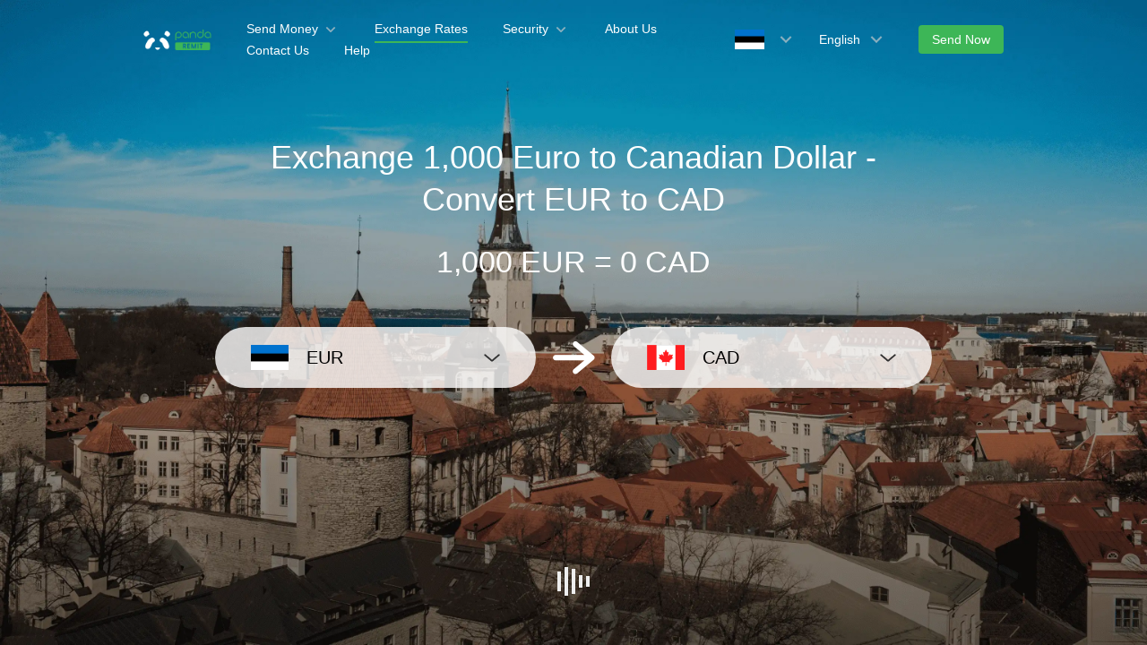

--- FILE ---
content_type: application/javascript; charset=UTF-8
request_url: https://www.pandaremit.com/assets/Image.a7a1fa4a.js
body_size: 9398
content:
import{t as e,bv as t,k as o,d as n,bw as r,b as i,e as l,bx as a,u as s,i as u,a as d,c,af as h,a$ as v,f,by as p,b6 as g,g as w,ar as m,q as C,ah as b,ai as x,S as O,y as S,b0 as P,as as L,at as T,Y as z,au as y,b5 as I,I as k,b1 as M,Z as R,W as A,bz as E,a4 as j,am as D,o as H,w as Z}from"./index.1336f3dc.js";import{p as $,N as B,c as V,u as W,d as N}from"./useButtonActions.62596f5d.js";var Y,U=(Y={"À":"A","Á":"A","Â":"A","Ã":"A","Ä":"A","Å":"A","à":"a","á":"a","â":"a","ã":"a","ä":"a","å":"a","Ç":"C","ç":"c","Ð":"D","ð":"d","È":"E","É":"E","Ê":"E","Ë":"E","è":"e","é":"e","ê":"e","ë":"e","Ì":"I","Í":"I","Î":"I","Ï":"I","ì":"i","í":"i","î":"i","ï":"i","Ñ":"N","ñ":"n","Ò":"O","Ó":"O","Ô":"O","Õ":"O","Ö":"O","Ø":"O","ò":"o","ó":"o","ô":"o","õ":"o","ö":"o","ø":"o","Ù":"U","Ú":"U","Û":"U","Ü":"U","ù":"u","ú":"u","û":"u","ü":"u","Ý":"Y","ý":"y","ÿ":"y","Æ":"Ae","æ":"ae","Þ":"Th","þ":"th","ß":"ss","Ā":"A","Ă":"A","Ą":"A","ā":"a","ă":"a","ą":"a","Ć":"C","Ĉ":"C","Ċ":"C","Č":"C","ć":"c","ĉ":"c","ċ":"c","č":"c","Ď":"D","Đ":"D","ď":"d","đ":"d","Ē":"E","Ĕ":"E","Ė":"E","Ę":"E","Ě":"E","ē":"e","ĕ":"e","ė":"e","ę":"e","ě":"e","Ĝ":"G","Ğ":"G","Ġ":"G","Ģ":"G","ĝ":"g","ğ":"g","ġ":"g","ģ":"g","Ĥ":"H","Ħ":"H","ĥ":"h","ħ":"h","Ĩ":"I","Ī":"I","Ĭ":"I","Į":"I","İ":"I","ĩ":"i","ī":"i","ĭ":"i","į":"i","ı":"i","Ĵ":"J","ĵ":"j","Ķ":"K","ķ":"k","ĸ":"k","Ĺ":"L","Ļ":"L","Ľ":"L","Ŀ":"L","Ł":"L","ĺ":"l","ļ":"l","ľ":"l","ŀ":"l","ł":"l","Ń":"N","Ņ":"N","Ň":"N","Ŋ":"N","ń":"n","ņ":"n","ň":"n","ŋ":"n","Ō":"O","Ŏ":"O","Ő":"O","ō":"o","ŏ":"o","ő":"o","Ŕ":"R","Ŗ":"R","Ř":"R","ŕ":"r","ŗ":"r","ř":"r","Ś":"S","Ŝ":"S","Ş":"S","Š":"S","ś":"s","ŝ":"s","ş":"s","š":"s","Ţ":"T","Ť":"T","Ŧ":"T","ţ":"t","ť":"t","ŧ":"t","Ũ":"U","Ū":"U","Ŭ":"U","Ů":"U","Ű":"U","Ų":"U","ũ":"u","ū":"u","ŭ":"u","ů":"u","ű":"u","ų":"u","Ŵ":"W","ŵ":"w","Ŷ":"Y","ŷ":"y","Ÿ":"Y","Ź":"Z","Ż":"Z","Ž":"Z","ź":"z","ż":"z","ž":"z","Ĳ":"IJ","ĳ":"ij","Œ":"Oe","œ":"oe","ŉ":"'n","ſ":"s"},function(e){return null==Y?void 0:Y[e]}),X=/[\xc0-\xd6\xd8-\xf6\xf8-\xff\u0100-\u017f]/g,F=RegExp("[\\u0300-\\u036f\\ufe20-\\ufe2f\\u20d0-\\u20ff]","g");var _=/[^\x00-\x2f\x3a-\x40\x5b-\x60\x7b-\x7f]+/g;var G=/[a-z][A-Z]|[A-Z]{2}[a-z]|[0-9][a-zA-Z]|[a-zA-Z][0-9]|[^a-zA-Z0-9 ]/;var q="\\xac\\xb1\\xd7\\xf7\\x00-\\x2f\\x3a-\\x40\\x5b-\\x60\\x7b-\\xbf\\u2000-\\u206f \\t\\x0b\\f\\xa0\\ufeff\\n\\r\\u2028\\u2029\\u1680\\u180e\\u2000\\u2001\\u2002\\u2003\\u2004\\u2005\\u2006\\u2007\\u2008\\u2009\\u200a\\u202f\\u205f\\u3000",J="["+q+"]",K="\\d+",Q="[\\u2700-\\u27bf]",ee="[a-z\\xdf-\\xf6\\xf8-\\xff]",te="[^\\ud800-\\udfff"+q+K+"\\u2700-\\u27bfa-z\\xdf-\\xf6\\xf8-\\xffA-Z\\xc0-\\xd6\\xd8-\\xde]",oe="(?:\\ud83c[\\udde6-\\uddff]){2}",ne="[\\ud800-\\udbff][\\udc00-\\udfff]",re="[A-Z\\xc0-\\xd6\\xd8-\\xde]",ie="(?:"+ee+"|"+te+")",le="(?:"+re+"|"+te+")",ae="(?:[\\u0300-\\u036f\\ufe20-\\ufe2f\\u20d0-\\u20ff]|\\ud83c[\\udffb-\\udfff])?",se="[\\ufe0e\\ufe0f]?"+ae+("(?:\\u200d(?:"+["[^\\ud800-\\udfff]",oe,ne].join("|")+")[\\ufe0e\\ufe0f]?"+ae+")*"),ue="(?:"+[Q,oe,ne].join("|")+")"+se,de=RegExp([re+"?"+ee+"+(?:['’](?:d|ll|m|re|s|t|ve))?(?="+[J,re,"$"].join("|")+")",le+"+(?:['’](?:D|LL|M|RE|S|T|VE))?(?="+[J,re+ie,"$"].join("|")+")",re+"?"+ie+"+(?:['’](?:d|ll|m|re|s|t|ve))?",re+"+(?:['’](?:D|LL|M|RE|S|T|VE))?","\\d*(?:1ST|2ND|3RD|(?![123])\\dTH)(?=\\b|[a-z_])","\\d*(?:1st|2nd|3rd|(?![123])\\dth)(?=\\b|[A-Z_])",K,ue].join("|"),"g");function ce(t,o,n){return t=e(t),void 0===(o=n?void 0:o)?function(e){return G.test(e)}(t)?function(e){return e.match(de)||[]}(t):function(e){return e.match(_)||[]}(t):t.match(o)||[]}var he=RegExp("['’]","g");function ve(t){return function(o){return function(e,t,o,n){var r=-1,i=null==e?0:e.length;for(n&&i&&(o=e[++r]);++r<i;)o=t(o,e[r],r,e);return o}(ce(function(t){return(t=e(t))&&t.replace(X,U).replace(F,"")}(o).replace(he,"")),t,"")}}var fe=ve((function(e,t,o){return e+(o?"-":"")+t.toLowerCase()})),pe=t("rotateClockwise",o("svg",{viewBox:"0 0 20 20",fill:"none",xmlns:"http://www.w3.org/2000/svg"},o("path",{d:"M3 10C3 6.13401 6.13401 3 10 3C13.866 3 17 6.13401 17 10C17 12.7916 15.3658 15.2026 13 16.3265V14.5C13 14.2239 12.7761 14 12.5 14C12.2239 14 12 14.2239 12 14.5V17.5C12 17.7761 12.2239 18 12.5 18H15.5C15.7761 18 16 17.7761 16 17.5C16 17.2239 15.7761 17 15.5 17H13.8758C16.3346 15.6357 18 13.0128 18 10C18 5.58172 14.4183 2 10 2C5.58172 2 2 5.58172 2 10C2 10.2761 2.22386 10.5 2.5 10.5C2.77614 10.5 3 10.2761 3 10Z",fill:"currentColor"}),o("path",{d:"M10 12C11.1046 12 12 11.1046 12 10C12 8.89543 11.1046 8 10 8C8.89543 8 8 8.89543 8 10C8 11.1046 8.89543 12 10 12ZM10 11C9.44772 11 9 10.5523 9 10C9 9.44772 9.44772 9 10 9C10.5523 9 11 9.44772 11 10C11 10.5523 10.5523 11 10 11Z",fill:"currentColor"}))),ge=t("rotateClockwise",o("svg",{viewBox:"0 0 20 20",fill:"none",xmlns:"http://www.w3.org/2000/svg"},o("path",{d:"M17 10C17 6.13401 13.866 3 10 3C6.13401 3 3 6.13401 3 10C3 12.7916 4.63419 15.2026 7 16.3265V14.5C7 14.2239 7.22386 14 7.5 14C7.77614 14 8 14.2239 8 14.5V17.5C8 17.7761 7.77614 18 7.5 18H4.5C4.22386 18 4 17.7761 4 17.5C4 17.2239 4.22386 17 4.5 17H6.12422C3.66539 15.6357 2 13.0128 2 10C2 5.58172 5.58172 2 10 2C14.4183 2 18 5.58172 18 10C18 10.2761 17.7761 10.5 17.5 10.5C17.2239 10.5 17 10.2761 17 10Z",fill:"currentColor"}),o("path",{d:"M10 12C8.89543 12 8 11.1046 8 10C8 8.89543 8.89543 8 10 8C11.1046 8 12 8.89543 12 10C12 11.1046 11.1046 12 10 12ZM10 11C10.5523 11 11 10.5523 11 10C11 9.44772 10.5523 9 10 9C9.44772 9 9 9.44772 9 10C9 10.5523 9.44772 11 10 11Z",fill:"currentColor"}))),we=t("zoomIn",o("svg",{viewBox:"0 0 20 20",fill:"none",xmlns:"http://www.w3.org/2000/svg"},o("path",{d:"M11.5 8.5C11.5 8.22386 11.2761 8 11 8H9V6C9 5.72386 8.77614 5.5 8.5 5.5C8.22386 5.5 8 5.72386 8 6V8H6C5.72386 8 5.5 8.22386 5.5 8.5C5.5 8.77614 5.72386 9 6 9H8V11C8 11.2761 8.22386 11.5 8.5 11.5C8.77614 11.5 9 11.2761 9 11V9H11C11.2761 9 11.5 8.77614 11.5 8.5Z",fill:"currentColor"}),o("path",{d:"M8.5 3C11.5376 3 14 5.46243 14 8.5C14 9.83879 13.5217 11.0659 12.7266 12.0196L16.8536 16.1464C17.0488 16.3417 17.0488 16.6583 16.8536 16.8536C16.68 17.0271 16.4106 17.0464 16.2157 16.9114L16.1464 16.8536L12.0196 12.7266C11.0659 13.5217 9.83879 14 8.5 14C5.46243 14 3 11.5376 3 8.5C3 5.46243 5.46243 3 8.5 3ZM8.5 4C6.01472 4 4 6.01472 4 8.5C4 10.9853 6.01472 13 8.5 13C10.9853 13 13 10.9853 13 8.5C13 6.01472 10.9853 4 8.5 4Z",fill:"currentColor"}))),me=t("zoomOut",o("svg",{viewBox:"0 0 20 20",fill:"none",xmlns:"http://www.w3.org/2000/svg"},o("path",{d:"M11 8C11.2761 8 11.5 8.22386 11.5 8.5C11.5 8.77614 11.2761 9 11 9H6C5.72386 9 5.5 8.77614 5.5 8.5C5.5 8.22386 5.72386 8 6 8H11Z",fill:"currentColor"}),o("path",{d:"M14 8.5C14 5.46243 11.5376 3 8.5 3C5.46243 3 3 5.46243 3 8.5C3 11.5376 5.46243 14 8.5 14C9.83879 14 11.0659 13.5217 12.0196 12.7266L16.1464 16.8536L16.2157 16.9114C16.4106 17.0464 16.68 17.0271 16.8536 16.8536C17.0488 16.6583 17.0488 16.3417 16.8536 16.1464L12.7266 12.0196C13.5217 11.0659 14 9.83879 14 8.5ZM4 8.5C4 6.01472 6.01472 4 8.5 4C10.9853 4 13 6.01472 13 8.5C13 10.9853 10.9853 13 8.5 13C6.01472 13 4 10.9853 4 8.5Z",fill:"currentColor"}))),Ce=n({name:"ResizeSmall",render:()=>o("svg",{xmlns:"http://www.w3.org/2000/svg",viewBox:"0 0 20 20"},o("g",{fill:"none"},o("path",{d:"M5.5 4A1.5 1.5 0 0 0 4 5.5v1a.5.5 0 0 1-1 0v-1A2.5 2.5 0 0 1 5.5 3h1a.5.5 0 0 1 0 1h-1zM16 5.5A1.5 1.5 0 0 0 14.5 4h-1a.5.5 0 0 1 0-1h1A2.5 2.5 0 0 1 17 5.5v1a.5.5 0 0 1-1 0v-1zm0 9a1.5 1.5 0 0 1-1.5 1.5h-1a.5.5 0 0 0 0 1h1a2.5 2.5 0 0 0 2.5-2.5v-1a.5.5 0 0 0-1 0v1zm-12 0A1.5 1.5 0 0 0 5.5 16h1.25a.5.5 0 0 1 0 1H5.5A2.5 2.5 0 0 1 3 14.5v-1.25a.5.5 0 0 1 1 0v1.25zM8.5 7A1.5 1.5 0 0 0 7 8.5v3A1.5 1.5 0 0 0 8.5 13h3a1.5 1.5 0 0 0 1.5-1.5v-3A1.5 1.5 0 0 0 11.5 7h-3zM8 8.5a.5.5 0 0 1 .5-.5h3a.5.5 0 0 1 .5.5v3a.5.5 0 0 1-.5.5h-3a.5.5 0 0 1-.5-.5v-3z",fill:"currentColor"})))});const be=r&&"loading"in document.createElement("img"),xe=new WeakMap,Oe=new WeakMap,Se=new WeakMap,Pe=(e,t,o)=>{if(!e)return()=>{};const n=((e={})=>{var t;const{root:o=null}=e;return{hash:`${e.rootMargin||"0px 0px 0px 0px"}-${Array.isArray(e.threshold)?e.threshold.join(","):null!==(t=e.threshold)&&void 0!==t?t:"0"}`,options:Object.assign(Object.assign({},e),{root:("string"==typeof o?document.querySelector(o):o)||document.documentElement})}})(t),{root:r}=n.options;let i;const l=xe.get(r);let a,s;l?i=l:(i=new Map,xe.set(r,i)),i.has(n.hash)?(s=i.get(n.hash),s[1].has(e)||(a=s[0],s[1].add(e),a.observe(e))):(a=new IntersectionObserver((e=>{e.forEach((e=>{if(e.isIntersecting){const t=Oe.get(e.target),o=Se.get(e.target);t&&t(),o&&(o.value=!0)}}))}),n.options),a.observe(e),s=[a,new Set([e])],i.set(n.hash,s));let u=!1;const d=()=>{u||(Oe.delete(e),Se.delete(e),u=!0,s[1].has(e)&&(s[0].unobserve(e),s[1].delete(e)),s[1].size<=0&&i.delete(n.hash),i.size||xe.delete(r))};return Oe.set(e,d),Se.set(e,o),d};var Le={padding:"8px 14px"};var Te=i({name:"Tooltip",common:l,peers:{Popover:$},self:e=>{const{borderRadius:t,boxShadow2:o,baseColor:n}=e;return Object.assign(Object.assign({},Le),{borderRadius:t,boxShadow:o,color:a(n,"rgba(0, 0, 0, .85)"),textColor:n})}});var ze=n({name:"Tooltip",props:Object.assign(Object.assign({},V),u.props),__popover__:!0,setup(e){const{mergedClsPrefixRef:t}=s(e),o=u("Tooltip","-tooltip",void 0,Te,e,t),n=d(null),r={syncPosition(){n.value.syncPosition()},setShow(e){n.value.setShow(e)}};return Object.assign(Object.assign({},r),{popoverRef:n,mergedTheme:o,popoverThemeOverrides:c((()=>o.value.self))})},render(){const{mergedTheme:e,internalExtraClass:t}=this;return o(B,Object.assign(Object.assign({},this.$props),{theme:e.peers.Popover,themeOverrides:e.peerOverrides.Popover,builtinThemeOverrides:this.popoverThemeOverrides,internalExtraClass:t.concat("tooltip"),ref:"popoverRef"}),this.$slots)}});const ye=Object.assign(Object.assign({},u.props),{showToolbar:{type:Boolean,default:!0},showToolbarTooltip:Boolean}),Ie=h("n-image");const ke=i({name:"Image",common:l,peers:{Tooltip:Te},self:function(){return{toolbarIconColor:"rgba(255, 255, 255, .9)",toolbarColor:"rgba(0, 0, 0, .35)",toolbarBoxShadow:"none",toolbarBorderRadius:"24px"}}}),Me=o("svg",{viewBox:"0 0 20 20",fill:"none",xmlns:"http://www.w3.org/2000/svg"},o("path",{d:"M6 5C5.75454 5 5.55039 5.17688 5.50806 5.41012L5.5 5.5V14.5C5.5 14.7761 5.72386 15 6 15C6.24546 15 6.44961 14.8231 6.49194 14.5899L6.5 14.5V5.5C6.5 5.22386 6.27614 5 6 5ZM13.8536 5.14645C13.68 4.97288 13.4106 4.9536 13.2157 5.08859L13.1464 5.14645L8.64645 9.64645C8.47288 9.82001 8.4536 10.0894 8.58859 10.2843L8.64645 10.3536L13.1464 14.8536C13.3417 15.0488 13.6583 15.0488 13.8536 14.8536C14.0271 14.68 14.0464 14.4106 13.9114 14.2157L13.8536 14.1464L9.70711 10L13.8536 5.85355C14.0488 5.65829 14.0488 5.34171 13.8536 5.14645Z",fill:"currentColor"})),Re=o("svg",{viewBox:"0 0 20 20",fill:"none",xmlns:"http://www.w3.org/2000/svg"},o("path",{d:"M13.5 5C13.7455 5 13.9496 5.17688 13.9919 5.41012L14 5.5V14.5C14 14.7761 13.7761 15 13.5 15C13.2545 15 13.0504 14.8231 13.0081 14.5899L13 14.5V5.5C13 5.22386 13.2239 5 13.5 5ZM5.64645 5.14645C5.82001 4.97288 6.08944 4.9536 6.28431 5.08859L6.35355 5.14645L10.8536 9.64645C11.0271 9.82001 11.0464 10.0894 10.9114 10.2843L10.8536 10.3536L6.35355 14.8536C6.15829 15.0488 5.84171 15.0488 5.64645 14.8536C5.47288 14.68 5.4536 14.4106 5.58859 14.2157L5.64645 14.1464L9.79289 10L5.64645 5.85355C5.45118 5.65829 5.45118 5.34171 5.64645 5.14645Z",fill:"currentColor"})),Ae=o("svg",{viewBox:"0 0 20 20",fill:"none",xmlns:"http://www.w3.org/2000/svg"},o("path",{d:"M4.089 4.216l.057-.07a.5.5 0 0 1 .638-.057l.07.057L10 9.293l5.146-5.147a.5.5 0 0 1 .638-.057l.07.057a.5.5 0 0 1 .057.638l-.057.07L10.707 10l5.147 5.146a.5.5 0 0 1 .057.638l-.057.07a.5.5 0 0 1-.638.057l-.07-.057L10 10.707l-5.146 5.147a.5.5 0 0 1-.638.057l-.07-.057a.5.5 0 0 1-.057-.638l.057-.07L9.293 10L4.146 4.854a.5.5 0 0 1-.057-.638l.057-.07l-.057.07z",fill:"currentColor"}));var Ee=v([v("body >",[f("image-container","position: fixed;")]),f("image-preview-container","\n position: fixed;\n left: 0;\n right: 0;\n top: 0;\n bottom: 0;\n display: flex;\n "),f("image-preview-overlay","\n z-index: -1;\n position: absolute;\n left: 0;\n right: 0;\n top: 0;\n bottom: 0;\n background: rgba(0, 0, 0, .3);\n ",[p()]),f("image-preview-toolbar","\n z-index: 1;\n position: absolute;\n left: 50%;\n transform: translateX(-50%);\n border-radius: var(--n-toolbar-border-radius);\n height: 48px;\n bottom: 40px;\n padding: 0 12px;\n background: var(--n-toolbar-color);\n box-shadow: var(--n-toolbar-box-shadow);\n color: var(--n-toolbar-icon-color);\n transition: color .3s var(--n-bezier);\n display: flex;\n align-items: center;\n ",[f("base-icon","\n padding: 0 8px;\n font-size: 28px;\n cursor: pointer;\n "),p()]),f("image-preview-wrapper","\n position: absolute;\n left: 0;\n right: 0;\n top: 0;\n bottom: 0;\n display: flex;\n pointer-events: none;\n ",[g()]),f("image-preview","\n user-select: none;\n -webkit-user-select: none;\n pointer-events: all;\n margin: auto;\n max-height: calc(100vh - 32px);\n max-width: calc(100vw - 32px);\n transition: transform .3s var(--n-bezier);\n "),f("image","\n display: inline-flex;\n max-height: 100%;\n max-width: 100%;\n ",[w("preview-disabled","\n cursor: pointer;\n "),v("img","\n border-radius: inherit;\n ")])]);var je=n({name:"ImagePreview",props:Object.assign(Object.assign({},ye),{onNext:Function,onPrev:Function,clsPrefix:{type:String,required:!0}}),setup(e){const t=u("Image","-image",Ee,ke,e,m(e,"clsPrefix"));let n=null;const r=d(null),i=d(null),l=d(void 0),a=d(!1),h=d(!1),{localeRef:v}=W("Image");function f(t){var o,n;switch(t.key){case" ":t.preventDefault();break;case"ArrowLeft":null===(o=e.onPrev)||void 0===o||o.call(e);break;case"ArrowRight":null===(n=e.onNext)||void 0===n||n.call(e);break;case"Escape":U()}}C(a,(e=>{e?b("keydown",document,f):x("keydown",document,f)})),O((()=>{x("keydown",document,f)}));let p=0,g=0,w=0,T=0,z=0,y=0,I=0,k=0,M=!1;function R(e){const{clientX:t,clientY:o}=e;w=t-p,T=o-g,N(Y)}function E(e){const{value:t}=r;if(!t)return{offsetX:0,offsetY:0};const o=t.getBoundingClientRect(),{moveVerticalDirection:n,moveHorizontalDirection:i,deltaHorizontal:l,deltaVertical:a}=e||{};let s=0,u=0;return s=o.width<=window.innerWidth?0:o.left>0?(o.width-window.innerWidth)/2:o.right<window.innerWidth?-(o.width-window.innerWidth)/2:"horizontalRight"===i?Math.min((o.width-window.innerWidth)/2,z-(null!=l?l:0)):Math.max(-(o.width-window.innerWidth)/2,z-(null!=l?l:0)),u=o.height<=window.innerHeight?0:o.top>0?(o.height-window.innerHeight)/2:o.bottom<window.innerHeight?-(o.height-window.innerHeight)/2:"verticalBottom"===n?Math.min((o.height-window.innerHeight)/2,y-(null!=a?a:0)):Math.max(-(o.height-window.innerHeight)/2,y-(null!=a?a:0)),{offsetX:s,offsetY:u}}function j(e){x("mousemove",document,R),x("mouseup",document,j);const{clientX:t,clientY:o}=e;M=!1;const n=function(e){const{mouseUpClientX:t,mouseUpClientY:o,mouseDownClientX:n,mouseDownClientY:r}=e,i=n-t,l=r-o;return{moveVerticalDirection:"vertical"+(l>0?"Top":"Bottom"),moveHorizontalDirection:"horizontal"+(i>0?"Left":"Right"),deltaHorizontal:i,deltaVertical:l}}({mouseUpClientX:t,mouseUpClientY:o,mouseDownClientX:I,mouseDownClientY:k}),r=E(n);w=r.offsetX,T=r.offsetY,Y()}const D=S(Ie,null);let H=0,Z=1,$=0;function B(){Z=1,H=0}function V(){const{value:e}=r;if(!e)return 1;const{innerWidth:t,innerHeight:o}=window,n=e.naturalHeight/(o-32),i=e.naturalWidth/(t-32);return n<1&&i<1?1:Math.max(n,i)}function Y(e=!0){var t;const{value:o}=r;if(!o)return;const{style:n}=o,i=A(null===(t=null==D?void 0:D.previewedImgPropsRef.value)||void 0===t?void 0:t.style);let l="";if("string"==typeof i)l=i+";";else for(const r in i)l+=`${fe(r)}: ${i[r]};`;const a=`transform-origin: center; transform: translateX(${w}px) translateY(${T}px) rotate(${$}deg) scale(${Z});`;n.cssText=M?l+"cursor: grabbing; transition: none;"+a:l+"cursor: grab;"+a+(e?"":"transition: none;"),e||o.offsetHeight}function U(){a.value=!a.value,h.value=!0}const X={setPreviewSrc:e=>{l.value=e},setThumbnailEl:e=>{n=e},toggleShow:U};const F=c((()=>{const{common:{cubicBezierEaseInOut:e},self:{toolbarIconColor:o,toolbarBorderRadius:n,toolbarBoxShadow:r,toolbarColor:i}}=t.value;return{"--n-bezier":e,"--n-toolbar-icon-color":o,"--n-toolbar-color":i,"--n-toolbar-border-radius":n,"--n-toolbar-box-shadow":r}})),{inlineThemeDisabled:_}=s(),G=_?P("image-preview",void 0,F,e):void 0;return Object.assign({previewRef:r,previewWrapperRef:i,previewSrc:l,show:a,appear:L(),displayed:h,previewedImgProps:null==D?void 0:D.previewedImgPropsRef,handleWheel(e){e.preventDefault()},handlePreviewMousedown:function(e){var t,o;if(null===(o=null===(t=null==D?void 0:D.previewedImgPropsRef.value)||void 0===t?void 0:t.onMousedown)||void 0===o||o.call(t,e),0!==e.button)return;const{clientX:n,clientY:r}=e;M=!0,p=n-w,g=r-T,z=w,y=T,I=n,k=r,Y(),b("mousemove",document,R),b("mouseup",document,j)},handlePreviewDblclick:function(e){var t,o;null===(o=null===(t=null==D?void 0:D.previewedImgPropsRef.value)||void 0===t?void 0:t.onDblclick)||void 0===o||o.call(t,e);const n=V();Z=Z===n?1:n,Y()},syncTransformOrigin:function(){const{value:e}=i;if(!n||!e)return;const{style:t}=e,o=n.getBoundingClientRect(),r=o.left+o.width/2,l=o.top+o.height/2;t.transformOrigin=`${r}px ${l}px`},handleAfterLeave:()=>{B(),$=0,h.value=!1},handleDragStart:e=>{var t,o;null===(o=null===(t=null==D?void 0:D.previewedImgPropsRef.value)||void 0===t?void 0:t.onDragstart)||void 0===o||o.call(t,e),e.preventDefault()},zoomIn:function(){const e=function(){const{value:e}=r;if(!e)return 1;const{innerWidth:t,innerHeight:o}=window,n=Math.max(1,e.naturalHeight/(o-32)),i=Math.max(1,e.naturalWidth/(t-32));return Math.max(3,2*n,2*i)}();Z<e&&(H+=1,Z=Math.min(e,Math.pow(1.5,H)),Y())},zoomOut:function(){if(Z>.5){const e=Z;H-=1,Z=Math.max(.5,Math.pow(1.5,H));const t=e-Z;Y(!1);const o=E();Z+=t,Y(!1),Z-=t,w=o.offsetX,T=o.offsetY,Y()}},rotateCounterclockwise:function(){$-=90,Y()},rotateClockwise:function(){$+=90,Y()},handleSwitchPrev:function(){var t;B(),$=0,null===(t=e.onPrev)||void 0===t||t.call(e)},handleSwitchNext:function(){var t;B(),$=0,null===(t=e.onNext)||void 0===t||t.call(e)},withTooltip:function(n,r){if(e.showToolbarTooltip){const{value:e}=t;return o(ze,{to:!1,theme:e.peers.Tooltip,themeOverrides:e.peerOverrides.Tooltip,keepAliveOnHover:!1},{default:()=>v.value[r],trigger:()=>n})}return n},resizeToOrignalImageSize:function(){Z=V(),H=Math.ceil(Math.log(Z)/Math.log(1.5)),w=0,T=0,Y()},cssVars:_?void 0:F,themeClass:null==G?void 0:G.themeClass,onRender:null==G?void 0:G.onRender},X)},render(){var e,t;const{clsPrefix:n}=this;return o(k,null,null===(t=(e=this.$slots).default)||void 0===t?void 0:t.call(e),o(T,{show:this.show},{default:()=>{var e;return this.show||this.displayed?(null===(e=this.onRender)||void 0===e||e.call(this),z(o("div",{class:[`${n}-image-preview-container`,this.themeClass],style:this.cssVars,onWheel:this.handleWheel},o(I,{name:"fade-in-transition",appear:this.appear},{default:()=>this.show?o("div",{class:`${n}-image-preview-overlay`,onClick:this.toggleShow}):null}),this.showToolbar?o(I,{name:"fade-in-transition",appear:this.appear},{default:()=>{if(!this.show)return null;const{withTooltip:e}=this;return o("div",{class:`${n}-image-preview-toolbar`},this.onPrev?o(k,null,e(o(M,{clsPrefix:n,onClick:this.handleSwitchPrev},{default:()=>Me}),"tipPrevious"),e(o(M,{clsPrefix:n,onClick:this.handleSwitchNext},{default:()=>Re}),"tipNext")):null,e(o(M,{clsPrefix:n,onClick:this.rotateCounterclockwise},{default:()=>o(ge,null)}),"tipCounterclockwise"),e(o(M,{clsPrefix:n,onClick:this.rotateClockwise},{default:()=>o(pe,null)}),"tipClockwise"),e(o(M,{clsPrefix:n,onClick:this.resizeToOrignalImageSize},{default:()=>o(Ce,null)}),"tipOriginalSize"),e(o(M,{clsPrefix:n,onClick:this.zoomOut},{default:()=>o(me,null)}),"tipZoomOut"),e(o(M,{clsPrefix:n,onClick:this.zoomIn},{default:()=>o(we,null)}),"tipZoomIn"),e(o(M,{clsPrefix:n,onClick:this.toggleShow},{default:()=>Ae}),"tipClose"))}}):null,o(I,{name:"fade-in-scale-up-transition",onAfterLeave:this.handleAfterLeave,appear:this.appear,onEnter:this.syncTransformOrigin,onBeforeLeave:this.syncTransformOrigin},{default:()=>{const{previewedImgProps:e={}}=this;return z(o("div",{class:`${n}-image-preview-wrapper`,ref:"previewWrapperRef"},o("img",Object.assign({},e,{draggable:!1,onMousedown:this.handlePreviewMousedown,onDblclick:this.handlePreviewDblclick,class:[`${n}-image-preview`,e.class],key:this.previewSrc,src:this.previewSrc,ref:"previewRef",onDragstart:this.handleDragStart}))),[[R,this.show]])}})),[[y,{enabled:this.show}]])):null}}))}});const De=h("n-image-group");var He=n({name:"ImageGroup",props:ye,setup(e){let t;const{mergedClsPrefixRef:o}=s(e),n=`c${E()}`,r=D(),i=e=>{var o;t=e,null===(o=a.value)||void 0===o||o.setPreviewSrc(e)};function l(e){if(!(null==r?void 0:r.proxy))return;const o=r.proxy.$el.parentElement.querySelectorAll(`[data-group-id=${n}]:not([data-error=true])`);if(!o.length)return;const l=Array.from(o).findIndex((e=>e.dataset.previewSrc===t));i(~l?o[(l+e+o.length)%o.length].dataset.previewSrc:o[0].dataset.previewSrc)}j(De,{mergedClsPrefixRef:o,setPreviewSrc:i,setThumbnailEl:e=>{var t;null===(t=a.value)||void 0===t||t.setThumbnailEl(e)},toggleShow:()=>{var e;null===(e=a.value)||void 0===e||e.toggleShow()},groupId:n});const a=d(null);return{mergedClsPrefix:o,previewInstRef:a,next:()=>{l(1)},prev:()=>{l(-1)}}},render(){return o(je,{theme:this.theme,themeOverrides:this.themeOverrides,clsPrefix:this.mergedClsPrefix,ref:"previewInstRef",onPrev:this.prev,onNext:this.next,showToolbar:this.showToolbar,showToolbarTooltip:this.showToolbarTooltip},this.$slots)}});var Ze=n({name:"Image",props:Object.assign({alt:String,height:[String,Number],imgProps:Object,previewedImgProps:Object,lazy:Boolean,intersectionObserverOptions:Object,objectFit:{type:String,default:"fill"},previewSrc:String,fallbackSrc:String,width:[String,Number],src:String,previewDisabled:Boolean,loadDescription:String,onError:Function,onLoad:Function},ye),inheritAttrs:!1,setup(e){const t=d(null),o=d(!1),n=d(null),r=S(De,null),{mergedClsPrefixRef:i}=r||s(e),l={click:()=>{if(e.previewDisabled||o.value)return;const i=e.previewSrc||e.src;if(r)return r.setPreviewSrc(i),r.setThumbnailEl(t.value),void r.toggleShow();const{value:l}=n;l&&(l.setPreviewSrc(i),l.setThumbnailEl(t.value),l.toggleShow())}},a=d(!e.lazy);H((()=>{var e;null===(e=t.value)||void 0===e||e.setAttribute("data-group-id",(null==r?void 0:r.groupId)||"")})),H((()=>{if(e.lazy&&e.intersectionObserverOptions){let o;const n=Z((()=>{null==o||o(),o=void 0,o=Pe(t.value,e.intersectionObserverOptions,a)}));O((()=>{n(),null==o||o()}))}})),Z((()=>{var t;e.src,null===(t=e.imgProps)||void 0===t||t.src,o.value=!1}));const u=d(!1);return j(Ie,{previewedImgPropsRef:m(e,"previewedImgProps")}),Object.assign({mergedClsPrefix:i,groupId:null==r?void 0:r.groupId,previewInstRef:n,imageRef:t,showError:o,shouldStartLoading:a,loaded:u,mergedOnClick:t=>{var o,n;l.click(),null===(n=null===(o=e.imgProps)||void 0===o?void 0:o.onClick)||void 0===n||n.call(o,t)},mergedOnError:t=>{if(!a.value)return;o.value=!0;const{onError:n,imgProps:{onError:r}={}}=e;null==n||n(t),null==r||r(t)},mergedOnLoad:t=>{const{onLoad:o,imgProps:{onLoad:n}={}}=e;null==o||o(t),null==n||n(t),u.value=!0}},l)},render(){var e,t;const{mergedClsPrefix:n,imgProps:r={},loaded:i,$attrs:l,lazy:a}=this,s=null===(t=(e=this.$slots).placeholder)||void 0===t?void 0:t.call(e),u=this.src||r.src,d=o("img",Object.assign(Object.assign({},r),{ref:"imageRef",width:this.width||r.width,height:this.height||r.height,src:this.showError?this.fallbackSrc:a&&this.intersectionObserverOptions?this.shouldStartLoading?u:void 0:u,alt:this.alt||r.alt,"aria-label":this.alt||r.alt,onClick:this.mergedOnClick,onError:this.mergedOnError,onLoad:this.mergedOnLoad,loading:be&&a&&!this.intersectionObserverOptions?"lazy":"eager",style:[r.style||"",s&&!i?{height:"0",width:"0",visibility:"hidden"}:"",{objectFit:this.objectFit}],"data-error":this.showError,"data-preview-src":this.previewSrc||this.src}));return o("div",Object.assign({},l,{role:"none",class:[l.class,`${n}-image`,(this.previewDisabled||this.showError)&&`${n}-image--preview-disabled`]}),this.groupId?d:o(je,{theme:this.theme,themeOverrides:this.themeOverrides,clsPrefix:n,ref:"previewInstRef",showToolbar:this.showToolbar,showToolbarTooltip:this.showToolbarTooltip},{default:()=>d}),!i&&s)}});export{ze as N,Ze as a,He as b,ve as c,Te as t};


--- FILE ---
content_type: application/javascript; charset=UTF-8
request_url: https://www.pandaremit.com/assets/targetCountrySelect.ea06e562.js
body_size: 2301
content:
import{d as e,l as t,a,c as s,q as n,s as r,_ as o,v as l,x as c,a3 as u,n as y,p as g,A as i,B as C,C as p,D as d,K as m,E as A,I as f,J as h,F as v,a9 as b,M as k}from"./index.1336f3dc.js";import{u as I}from"./sourceCountrySelect.59e34b41.js";import{N as S,_ as w}from"./languageSelect.420bd9fa.js";import{N as V}from"./Input.16050128.js";const F=e({name:"targetCountrySelect",components:{NPopselect:S,NInput:V},props:{placement:null,showCurrency:{type:Boolean,default:!0},roundFlag:{type:Boolean,default:!1},isStudy:{type:Boolean,default:!1}},setup(e,{attrs:o,emit:i}){const C=l(),{t:p}=t(),d=c(),m=u(),{getTargetCountryOptions:A,getTargetCountryData:f,getSearchVal:h,getSupportCountry:v}=I(),b=a([]),k=s((()=>C.state.base.targetCountryCode)),S=s((()=>g[k.value].currency)),w=a(null),V=a(""),F=a([]);b.value=A(C.state.base.sourceCountryCode,e.isStudy);const B=async()=>{if(e.isStudy)return!1;const t=await f(C.state.base.sourceCountryCode);await v();const a=t.filter((e=>e.targetCountry===k.value))[0];if(a)i("handleChange",a);else{const e=t[0];C.commit("base/setTargetCountryCode",e.targetCountry)}};return n((()=>C.state.base.sourceCountryCode),(e=>{B(),b.value=A(e)})),n((()=>C.state.base.targetCountryCode),(e=>{const t=C.state.select.targetCountryData.filter((t=>t.targetCountry===e))[0];i("handleChange",t)})),r((async()=>{B()})),{store:C,t:p,targetCountryOptions:b,getFlag:(e,t)=>("boolean"==typeof e&&(t=e,e=""),t?`${y.cdn}/icon_round_flag_${(e||k.value).toLowerCase()}.png`:`${y.cdn}/flag/${e||k.value}_flag_icon.png`),currency:S,popselectInstRef:w,searchVal:V,searchList:F,inputSearch:e=>{if(!e)return F.value=[],!1;F.value=h(e,b.value)},changeCountry:e=>{var t;if(e.targetCountry!==k.value)if(o.onSelect)i("select",e);else if("local"===d.name)C.commit("base/setTargetCountryCode",e.targetCountry);else if(d.meta.isNewStudy)C.commit("base/setTargetCountryCode",e.targetCountry);else{const t=m.resolve({name:d.name,params:Object.assign({},d.params,{targetCountryCode:g[e.targetCountry].countryEN.replace(/\s/g,"").toLowerCase()}),query:d.query}).href;window.location.href=t}null==(t=w.value)||t.setShow(!1)},curVal:k}}}),B={class:"country_wrapper"},D={class:"header-select"},E=["src"],L={key:0,class:"icon",src:w,alt:"icon",style:{transform:"scale(2,3.5)"}},R={key:1,class:"icon",src:"[data-uri]",alt:"icon"},T={key:0,class:"list-continent"},j={class:"list-country"},q=["onClick"],O=["src"],_={key:0,class:"country-name"},N={key:1,class:"country-name"},W={class:"country-name"},Y={key:1,class:"list-continent"},M={class:"continent-name"},U={class:"list-country"},K=["onClick"],x=["src"],H={key:0,class:"country-name"},J={key:1,class:"country-name"},Q={class:"country-name"};var G=o(F,[["render",function(e,t,a,s,n,r){const o=i("n-input"),l=i("n-popselect");return C(),p("div",B,[d(l,{value:e.store.state.base.targetCountryCode,"onUpdate:value":t[1]||(t[1]=t=>e.store.state.base.targetCountryCode=t),options:[],trigger:"click",ref:"popselectInstRef",class:"country-select",placement:e.placement},{action:m((()=>[d(o,{value:e.searchVal,"onUpdate:value":t[0]||(t[0]=t=>e.searchVal=t),type:"text",placeholder:e.t("ph.search"),onInput:e.inputSearch},null,8,["value","placeholder","onInput"]),e.searchVal?(C(),p("ul",T,[A("ul",j,[(C(!0),p(f,null,h(e.searchList,(t=>(C(),p("li",{class:"item-country",key:t.targetCountry,onClick:a=>e.changeCountry(t)},[A("img",{class:"flag",src:e.getFlag(t.targetCountry),alt:"flag"},null,8,O),e.showCurrency?(C(),p("p",_,v(t.currency),1)):(C(),p("p",N,v(t.targetCountry),1)),A("p",W,v(t.name),1)],8,q)))),128))])])):(C(),p("ul",Y,[(C(!0),p(f,null,h(e.targetCountryOptions,(t=>(C(),p("li",{class:"item-continent",key:t.label},[A("p",M,v(t.name),1),A("ul",U,[(C(!0),p(f,null,h(t.options,(t=>(C(),p("li",{class:"item-country",key:t.targetCountry,onClick:a=>e.changeCountry(t)},[A("img",{class:"flag",src:e.getFlag(t.targetCountry),alt:"flag"},null,8,x),e.showCurrency?(C(),p("p",H,v(t.currency),1)):(C(),p("p",J,v(t.targetCountry),1)),A("p",Q,v(t.name),1)],8,K)))),128))])])))),128))]))])),default:m((()=>[b(e.$slots,"selected",{flag:e.getFlag(e.roundFlag),currency:e.currency,countryCode:e.curVal},(()=>[A("div",D,[A("img",{class:k(["flag",{round:e.roundFlag}]),src:e.getFlag(e.roundFlag),alt:"flag"},null,10,E),e.roundFlag?(C(),p("img",L)):(C(),p("img",R))])]),!0)])),_:3},8,["value","placement"])])}],["__scopeId","data-v-4b329557"]]);export{G as t};


--- FILE ---
content_type: application/javascript; charset=UTF-8
request_url: https://www.pandaremit.com/assets/Input.16050128.js
body_size: 10801
content:
import{d as e,k as o,bv as n,f as r,a$ as t,a_ as a,bY as l,bZ as i,ar as s,b_ as c,ba as u,b1 as d,b8 as h,e as p,b$ as v,af as f,a as g,q as b,y as x,c as m,bu as w,h as C,g as y,u as z,i as $,c0 as S,bH as A,aj as F,o as B,am as P,w as T,a4 as k,bI as E,b0 as R,b7 as D,b9 as _,I as L,ax as M,Q as I,ah as W,bm as H,ai as O,b2 as V,bb as j}from"./index.1336f3dc.js";import{u as N,b as U}from"./useButtonActions.62596f5d.js";var K=e({name:"Eye",render:()=>o("svg",{xmlns:"http://www.w3.org/2000/svg",viewBox:"0 0 512 512"},o("path",{d:"M255.66 112c-77.94 0-157.89 45.11-220.83 135.33a16 16 0 0 0-.27 17.77C82.92 340.8 161.8 400 255.66 400c92.84 0 173.34-59.38 221.79-135.25a16.14 16.14 0 0 0 0-17.47C428.89 172.28 347.8 112 255.66 112z",fill:"none",stroke:"currentColor","stroke-linecap":"round","stroke-linejoin":"round","stroke-width":"32"}),o("circle",{cx:"256",cy:"256",r:"80",fill:"none",stroke:"currentColor","stroke-miterlimit":"10","stroke-width":"32"}))}),G=e({name:"EyeOff",render:()=>o("svg",{xmlns:"http://www.w3.org/2000/svg",viewBox:"0 0 512 512"},o("path",{d:"M432 448a15.92 15.92 0 0 1-11.31-4.69l-352-352a16 16 0 0 1 22.62-22.62l352 352A16 16 0 0 1 432 448z",fill:"currentColor"}),o("path",{d:"M255.66 384c-41.49 0-81.5-12.28-118.92-36.5c-34.07-22-64.74-53.51-88.7-91v-.08c19.94-28.57 41.78-52.73 65.24-72.21a2 2 0 0 0 .14-2.94L93.5 161.38a2 2 0 0 0-2.71-.12c-24.92 21-48.05 46.76-69.08 76.92a31.92 31.92 0 0 0-.64 35.54c26.41 41.33 60.4 76.14 98.28 100.65C162 402 207.9 416 255.66 416a239.13 239.13 0 0 0 75.8-12.58a2 2 0 0 0 .77-3.31l-21.58-21.58a4 4 0 0 0-3.83-1a204.8 204.8 0 0 1-51.16 6.47z",fill:"currentColor"}),o("path",{d:"M490.84 238.6c-26.46-40.92-60.79-75.68-99.27-100.53C349 110.55 302 96 255.66 96a227.34 227.34 0 0 0-74.89 12.83a2 2 0 0 0-.75 3.31l21.55 21.55a4 4 0 0 0 3.88 1a192.82 192.82 0 0 1 50.21-6.69c40.69 0 80.58 12.43 118.55 37c34.71 22.4 65.74 53.88 89.76 91a.13.13 0 0 1 0 .16a310.72 310.72 0 0 1-64.12 72.73a2 2 0 0 0-.15 2.95l19.9 19.89a2 2 0 0 0 2.7.13a343.49 343.49 0 0 0 68.64-78.48a32.2 32.2 0 0 0-.1-34.78z",fill:"currentColor"}),o("path",{d:"M256 160a95.88 95.88 0 0 0-21.37 2.4a2 2 0 0 0-1 3.38l112.59 112.56a2 2 0 0 0 3.38-1A96 96 0 0 0 256 160z",fill:"currentColor"}),o("path",{d:"M165.78 233.66a2 2 0 0 0-3.38 1a96 96 0 0 0 115 115a2 2 0 0 0 1-3.38z",fill:"currentColor"}))}),Y=e({name:"ChevronDown",render:()=>o("svg",{viewBox:"0 0 16 16",fill:"none",xmlns:"http://www.w3.org/2000/svg"},o("path",{d:"M3.14645 5.64645C3.34171 5.45118 3.65829 5.45118 3.85355 5.64645L8 9.79289L12.1464 5.64645C12.3417 5.45118 12.6583 5.45118 12.8536 5.64645C13.0488 5.84171 13.0488 6.15829 12.8536 6.35355L8.35355 10.8536C8.15829 11.0488 7.84171 11.0488 7.64645 10.8536L3.14645 6.35355C2.95118 6.15829 2.95118 5.84171 3.14645 5.64645Z",fill:"currentColor"}))}),X=n("clear",o("svg",{viewBox:"0 0 16 16",version:"1.1",xmlns:"http://www.w3.org/2000/svg"},o("g",{stroke:"none","stroke-width":"1",fill:"none","fill-rule":"evenodd"},o("g",{fill:"currentColor","fill-rule":"nonzero"},o("path",{d:"M8,2 C11.3137085,2 14,4.6862915 14,8 C14,11.3137085 11.3137085,14 8,14 C4.6862915,14 2,11.3137085 2,8 C2,4.6862915 4.6862915,2 8,2 Z M6.5343055,5.83859116 C6.33943736,5.70359511 6.07001296,5.72288026 5.89644661,5.89644661 L5.89644661,5.89644661 L5.83859116,5.9656945 C5.70359511,6.16056264 5.72288026,6.42998704 5.89644661,6.60355339 L5.89644661,6.60355339 L7.293,8 L5.89644661,9.39644661 L5.83859116,9.4656945 C5.70359511,9.66056264 5.72288026,9.92998704 5.89644661,10.1035534 L5.89644661,10.1035534 L5.9656945,10.1614088 C6.16056264,10.2964049 6.42998704,10.2771197 6.60355339,10.1035534 L6.60355339,10.1035534 L8,8.707 L9.39644661,10.1035534 L9.4656945,10.1614088 C9.66056264,10.2964049 9.92998704,10.2771197 10.1035534,10.1035534 L10.1035534,10.1035534 L10.1614088,10.0343055 C10.2964049,9.83943736 10.2771197,9.57001296 10.1035534,9.39644661 L10.1035534,9.39644661 L8.707,8 L10.1035534,6.60355339 L10.1614088,6.5343055 C10.2964049,6.33943736 10.2771197,6.07001296 10.1035534,5.89644661 L10.1035534,5.89644661 L10.0343055,5.83859116 C9.83943736,5.70359511 9.57001296,5.72288026 9.39644661,5.89644661 L9.39644661,5.89644661 L8,7.293 L6.60355339,5.89644661 Z"}))))),Z=r("base-clear","\n flex-shrink: 0;\n height: 1em;\n width: 1em;\n position: relative;\n",[t(">",[a("clear","\n font-size: var(--n-clear-size);\n height: 1em;\n width: 1em;\n cursor: pointer;\n color: var(--n-clear-color);\n transition: color .3s var(--n-bezier);\n display: flex;\n ",[t("&:hover","\n color: var(--n-clear-color-hover)!important;\n "),t("&:active","\n color: var(--n-clear-color-pressed)!important;\n ")]),a("placeholder","\n display: flex;\n "),a("clear, placeholder","\n position: absolute;\n left: 50%;\n top: 50%;\n transform: translateX(-50%) translateY(-50%);\n ",[l({originalTransform:"translateX(-50%) translateY(-50%)",left:"50%",top:"50%"})])])]),q=e({name:"BaseClear",props:{clsPrefix:{type:String,required:!0},show:Boolean,onClear:Function},setup:e=>(i("-base-clear",Z,s(e,"clsPrefix")),{handleMouseDown(e){e.preventDefault()}}),render(){const{clsPrefix:e}=this;return o("div",{class:`${e}-base-clear`},o(c,null,{default:()=>{var n,r;return this.show?o("div",{key:"dismiss",class:`${e}-base-clear__clear`,onClick:this.onClear,onMousedown:this.handleMouseDown,"data-clear":!0},u(this.$slots.icon,(()=>[o(d,{clsPrefix:e},{default:()=>o(X,null)})]))):o("div",{key:"icon",class:`${e}-base-clear__placeholder`},null===(r=(n=this.$slots).placeholder)||void 0===r?void 0:r.call(n))}}))}}),Q=e({name:"InternalSelectionSuffix",props:{clsPrefix:{type:String,required:!0},showArrow:{type:Boolean,default:void 0},showClear:{type:Boolean,default:void 0},loading:{type:Boolean,default:!1},onClear:Function},setup:(e,{slots:n})=>()=>{const{clsPrefix:r}=e;return o(h,{clsPrefix:r,class:`${r}-base-suffix`,strokeWidth:24,scale:.85,show:e.loading},{default:()=>e.showArrow?o(q,{clsPrefix:r,show:e.showClear,onClear:e.onClear},{placeholder:()=>o(d,{clsPrefix:r,class:`${r}-base-suffix__arrow`},{default:()=>u(n.default,(()=>[o(Y,null)]))})}):null})}}),J={paddingTiny:"0 8px",paddingSmall:"0 10px",paddingMedium:"0 12px",paddingLarge:"0 14px",clearSize:"16px"};var ee={name:"Input",common:p,self:e=>{const{textColor2:o,textColor3:n,textColorDisabled:r,primaryColor:t,primaryColorHover:a,inputColor:l,inputColorDisabled:i,borderColor:s,warningColor:c,warningColorHover:u,errorColor:d,errorColorHover:h,borderRadius:p,lineHeight:f,fontSizeTiny:g,fontSizeSmall:b,fontSizeMedium:x,fontSizeLarge:m,heightTiny:w,heightSmall:C,heightMedium:y,heightLarge:z,actionColor:$,clearColor:S,clearColorHover:A,clearColorPressed:F,placeholderColor:B,placeholderColorDisabled:P,iconColor:T,iconColorDisabled:k,iconColorHover:E,iconColorPressed:R}=e;return Object.assign(Object.assign({},J),{countTextColorDisabled:r,countTextColor:n,heightTiny:w,heightSmall:C,heightMedium:y,heightLarge:z,fontSizeTiny:g,fontSizeSmall:b,fontSizeMedium:x,fontSizeLarge:m,lineHeight:f,lineHeightTextarea:f,borderRadius:p,iconSize:"16px",groupLabelColor:$,groupLabelTextColor:o,textColor:o,textColorDisabled:r,textDecorationColor:o,caretColor:t,placeholderColor:B,placeholderColorDisabled:P,color:l,colorDisabled:i,colorFocus:l,groupLabelBorder:`1px solid ${s}`,border:`1px solid ${s}`,borderHover:`1px solid ${a}`,borderDisabled:`1px solid ${s}`,borderFocus:`1px solid ${a}`,boxShadowFocus:`0 0 0 2px ${v(t,{alpha:.2})}`,loadingColor:t,loadingColorWarning:c,borderWarning:`1px solid ${c}`,borderHoverWarning:`1px solid ${u}`,colorFocusWarning:l,borderFocusWarning:`1px solid ${u}`,boxShadowFocusWarning:`0 0 0 2px ${v(c,{alpha:.2})}`,caretColorWarning:c,loadingColorError:d,borderError:`1px solid ${d}`,borderHoverError:`1px solid ${h}`,colorFocusError:l,borderFocusError:`1px solid ${h}`,boxShadowFocusError:`0 0 0 2px ${v(d,{alpha:.2})}`,caretColorError:d,clearColor:S,clearColorHover:A,clearColorPressed:F,iconColor:T,iconColorDisabled:k,iconColorHover:E,iconColorPressed:R,suffixTextColor:o})}};const oe=f("n-input");function ne(e){let o=0;for(const n of e)o++;return o}function re(e){return""===e||null==e}var te=e({name:"InputWordCount",setup(e,{slots:n}){const{mergedValueRef:r,maxlengthRef:t,mergedClsPrefixRef:a,countGraphemesRef:l}=x(oe),i=m((()=>{const{value:e}=r;return null===e||Array.isArray(e)?0:(l.value||ne)(e)}));return()=>{const{value:e}=t,{value:l}=r;return o("span",{class:`${a.value}-input-word-count`},w(n.default,{value:null===l||Array.isArray(l)?"":l},(()=>[void 0===e?i.value:`${i.value} / ${e}`])))}}}),ae=r("input","\n max-width: 100%;\n cursor: text;\n line-height: 1.5;\n z-index: auto;\n outline: none;\n box-sizing: border-box;\n position: relative;\n display: inline-flex;\n border-radius: var(--n-border-radius);\n background-color: var(--n-color);\n transition: background-color .3s var(--n-bezier);\n font-size: var(--n-font-size);\n --n-padding-vertical: calc((var(--n-height) - 1.5 * var(--n-font-size)) / 2);\n",[a("input, textarea","\n overflow: hidden;\n flex-grow: 1;\n position: relative;\n "),a("input-el, textarea-el, input-mirror, textarea-mirror, separator, placeholder","\n box-sizing: border-box;\n font-size: inherit;\n line-height: 1.5;\n font-family: inherit;\n border: none;\n outline: none;\n background-color: #0000;\n text-align: inherit;\n transition:\n -webkit-text-fill-color .3s var(--n-bezier),\n caret-color .3s var(--n-bezier),\n color .3s var(--n-bezier),\n text-decoration-color .3s var(--n-bezier);\n "),a("input-el, textarea-el","\n -webkit-appearance: none;\n scrollbar-width: none;\n width: 100%;\n min-width: 0;\n text-decoration-color: var(--n-text-decoration-color);\n color: var(--n-text-color);\n caret-color: var(--n-caret-color);\n background-color: transparent;\n ",[t("&::-webkit-scrollbar, &::-webkit-scrollbar-track-piece, &::-webkit-scrollbar-thumb","\n width: 0;\n height: 0;\n display: none;\n "),t("&::placeholder","\n color: #0000;\n -webkit-text-fill-color: transparent !important;\n "),t("&:-webkit-autofill ~",[a("placeholder","display: none;")])]),C("round",[y("textarea","border-radius: calc(var(--n-height) / 2);")]),a("placeholder","\n pointer-events: none;\n position: absolute;\n left: 0;\n right: 0;\n top: 0;\n bottom: 0;\n overflow: hidden;\n color: var(--n-placeholder-color);\n ",[t("span","\n width: 100%;\n display: inline-block;\n ")]),C("textarea",[a("placeholder","overflow: visible;")]),y("autosize","width: 100%;"),C("autosize",[a("textarea-el, input-el","\n position: absolute;\n top: 0;\n left: 0;\n height: 100%;\n ")]),r("input-wrapper","\n overflow: hidden;\n display: inline-flex;\n flex-grow: 1;\n position: relative;\n padding-left: var(--n-padding-left);\n padding-right: var(--n-padding-right);\n "),a("input-mirror","\n padding: 0;\n height: var(--n-height);\n line-height: var(--n-height);\n overflow: hidden;\n visibility: hidden;\n position: static;\n white-space: pre;\n pointer-events: none;\n "),a("input-el","\n padding: 0;\n height: var(--n-height);\n line-height: var(--n-height);\n ",[t("+",[a("placeholder","\n display: flex;\n align-items: center; \n ")])]),y("textarea",[a("placeholder","white-space: nowrap;")]),a("eye","\n display: flex;\n align-items: center;\n justify-content: center;\n transition: color .3s var(--n-bezier);\n "),C("textarea","width: 100%;",[r("input-word-count","\n position: absolute;\n right: var(--n-padding-right);\n bottom: var(--n-padding-vertical);\n "),C("resizable",[r("input-wrapper","\n resize: vertical;\n min-height: var(--n-height);\n ")]),a("textarea-el, textarea-mirror, placeholder","\n height: 100%;\n padding-left: 0;\n padding-right: 0;\n padding-top: var(--n-padding-vertical);\n padding-bottom: var(--n-padding-vertical);\n word-break: break-word;\n display: inline-block;\n vertical-align: bottom;\n box-sizing: border-box;\n line-height: var(--n-line-height-textarea);\n margin: 0;\n resize: none;\n white-space: pre-wrap;\n "),a("textarea-mirror","\n width: 100%;\n pointer-events: none;\n overflow: hidden;\n visibility: hidden;\n position: static;\n white-space: pre-wrap;\n overflow-wrap: break-word;\n ")]),C("pair",[a("input-el, placeholder","text-align: center;"),a("separator","\n display: flex;\n align-items: center;\n transition: color .3s var(--n-bezier);\n color: var(--n-text-color);\n white-space: nowrap;\n ",[r("icon","\n color: var(--n-icon-color);\n "),r("base-icon","\n color: var(--n-icon-color);\n ")])]),C("disabled","\n cursor: not-allowed;\n background-color: var(--n-color-disabled);\n ",[a("border","border: var(--n-border-disabled);"),a("input-el, textarea-el","\n cursor: not-allowed;\n color: var(--n-text-color-disabled);\n text-decoration-color: var(--n-text-color-disabled);\n "),a("placeholder","color: var(--n-placeholder-color-disabled);"),a("separator","color: var(--n-text-color-disabled);",[r("icon","\n color: var(--n-icon-color-disabled);\n "),r("base-icon","\n color: var(--n-icon-color-disabled);\n ")]),r("input-word-count","\n color: var(--n-count-text-color-disabled);\n "),a("suffix, prefix","color: var(--n-text-color-disabled);",[r("icon","\n color: var(--n-icon-color-disabled);\n "),r("internal-icon","\n color: var(--n-icon-color-disabled);\n ")])]),y("disabled",[a("eye","\n color: var(--n-icon-color);\n cursor: pointer;\n ",[t("&:hover","\n color: var(--n-icon-color-hover);\n "),t("&:active","\n color: var(--n-icon-color-pressed);\n ")]),t("&:hover",[a("state-border","border: var(--n-border-hover);")]),C("focus","background-color: var(--n-color-focus);",[a("state-border","\n border: var(--n-border-focus);\n box-shadow: var(--n-box-shadow-focus);\n ")])]),a("border, state-border","\n box-sizing: border-box;\n position: absolute;\n left: 0;\n right: 0;\n top: 0;\n bottom: 0;\n pointer-events: none;\n border-radius: inherit;\n border: var(--n-border);\n transition:\n box-shadow .3s var(--n-bezier),\n border-color .3s var(--n-bezier);\n "),a("state-border","\n border-color: #0000;\n z-index: 1;\n "),a("prefix","margin-right: 4px;"),a("suffix","\n margin-left: 4px;\n "),a("suffix, prefix","\n transition: color .3s var(--n-bezier);\n flex-wrap: nowrap;\n flex-shrink: 0;\n line-height: var(--n-height);\n white-space: nowrap;\n display: inline-flex;\n align-items: center;\n justify-content: center;\n color: var(--n-suffix-text-color);\n ",[r("base-loading","\n font-size: var(--n-icon-size);\n margin: 0 2px;\n color: var(--n-loading-color);\n "),r("base-clear","\n font-size: var(--n-icon-size);\n ",[a("placeholder",[r("base-icon","\n transition: color .3s var(--n-bezier);\n color: var(--n-icon-color);\n font-size: var(--n-icon-size);\n ")])]),t(">",[r("icon","\n transition: color .3s var(--n-bezier);\n color: var(--n-icon-color);\n font-size: var(--n-icon-size);\n ")]),r("base-icon","\n font-size: var(--n-icon-size);\n ")]),r("input-word-count","\n pointer-events: none;\n line-height: 1.5;\n font-size: .85em;\n color: var(--n-count-text-color);\n transition: color .3s var(--n-bezier);\n margin-left: 4px;\n font-variant: tabular-nums;\n "),["warning","error"].map((e=>C(`${e}-status`,[y("disabled",[r("base-loading",`\n color: var(--n-loading-color-${e})\n `),a("input-el, textarea-el",`\n caret-color: var(--n-caret-color-${e});\n `),a("state-border",`\n border: var(--n-border-${e});\n `),t("&:hover",[a("state-border",`\n border: var(--n-border-hover-${e});\n `)]),t("&:focus",`\n background-color: var(--n-color-focus-${e});\n `,[a("state-border",`\n box-shadow: var(--n-box-shadow-focus-${e});\n border: var(--n-border-focus-${e});\n `)]),C("focus",`\n background-color: var(--n-color-focus-${e});\n `,[a("state-border",`\n box-shadow: var(--n-box-shadow-focus-${e});\n border: var(--n-border-focus-${e});\n `)])])])))]);const le=r("input",[C("disabled",[a("input-el, textarea-el","\n -webkit-text-fill-color: var(--n-text-color-disabled);\n ")])]);var ie=e({name:"Input",props:Object.assign(Object.assign({},$.props),{bordered:{type:Boolean,default:void 0},type:{type:String,default:"text"},placeholder:[Array,String],defaultValue:{type:[String,Array],default:null},value:[String,Array],disabled:{type:Boolean,default:void 0},size:String,rows:{type:[Number,String],default:3},round:Boolean,minlength:[String,Number],maxlength:[String,Number],clearable:Boolean,autosize:{type:[Boolean,Object],default:!1},pair:Boolean,separator:String,readonly:{type:[String,Boolean],default:!1},passivelyActivated:Boolean,showPasswordOn:String,stateful:{type:Boolean,default:!0},autofocus:Boolean,inputProps:Object,resizable:{type:Boolean,default:!0},showCount:Boolean,loading:{type:Boolean,default:void 0},allowInput:Function,renderCount:Function,onMousedown:Function,onKeydown:Function,onKeyup:Function,onInput:[Function,Array],onFocus:[Function,Array],onBlur:[Function,Array],onClick:[Function,Array],onChange:[Function,Array],onClear:[Function,Array],countGraphemes:Function,status:String,"onUpdate:value":[Function,Array],onUpdateValue:[Function,Array],textDecoration:[String,Array],attrSize:{type:Number,default:20},onInputBlur:[Function,Array],onInputFocus:[Function,Array],onDeactivate:[Function,Array],onActivate:[Function,Array],onWrapperFocus:[Function,Array],onWrapperBlur:[Function,Array],internalDeactivateOnEnter:Boolean,internalForceFocus:Boolean,internalLoadingBeforeSuffix:Boolean,showPasswordToggle:Boolean}),setup(e){const{mergedClsPrefixRef:o,mergedBorderedRef:n,inlineThemeDisabled:r,mergedRtlRef:t}=z(e),a=$("Input","-input",ae,ee,e,o);S&&i("-input-safari",le,o);const l=g(null),c=g(null),u=g(null),d=g(null),h=g(null),p=g(null),v=g(null),f=function(e){const o=g(null);function n(){o.value=null}return b(e,n),{recordCursor:function(){const{value:r}=e;if(!(null==r?void 0:r.focus))return void n();const{selectionStart:t,selectionEnd:a,value:l}=r;null!=t&&null!=a?o.value={start:t,end:a,beforeText:l.slice(0,t),afterText:l.slice(a)}:n()},restoreCursor:function(){var n;const{value:r}=o,{value:t}=e;if(!r||!t)return;const{value:a}=t,{start:l,beforeText:i,afterText:s}=r;let c=a.length;if(a.endsWith(s))c=a.length-s.length;else if(a.startsWith(i))c=i.length;else{const e=i[l-1],o=a.indexOf(e,l-1);-1!==o&&(c=o+1)}null===(n=t.setSelectionRange)||void 0===n||n.call(t,c,c)}}}(v),x=g(null),{localeRef:w}=N("Input"),C=g(e.defaultValue),y=s(e,"value"),D=U(y,C),_=A(e),{mergedSizeRef:L,mergedDisabledRef:M,mergedStatusRef:K}=_,G=g(!1),Y=g(!1),X=g(!1),Z=g(!1);let q=null;const Q=m((()=>{const{placeholder:o,pair:n}=e;return n?Array.isArray(o)?o:void 0===o?["",""]:[o,o]:void 0===o?[w.value.placeholder]:[o]})),J=m((()=>{const{value:e}=X,{value:o}=D,{value:n}=Q;return!e&&(re(o)||Array.isArray(o)&&re(o[0]))&&n[0]})),ne=m((()=>{const{value:e}=X,{value:o}=D,{value:n}=Q;return!e&&n[1]&&(re(o)||Array.isArray(o)&&re(o[1]))})),te=F((()=>e.internalForceFocus||G.value)),ie=F((()=>{if(M.value||e.readonly||!e.clearable||!te.value&&!Y.value)return!1;const{value:o}=D,{value:n}=te;return e.pair?!(!Array.isArray(o)||!o[0]&&!o[1])&&(Y.value||n):!!o&&(Y.value||n)})),se=m((()=>{const{showPasswordOn:o}=e;return o||(e.showPasswordToggle?"click":void 0)})),ce=g(!1),ue=m((()=>{const{textDecoration:o}=e;return o?Array.isArray(o)?o.map((e=>({textDecoration:e}))):[{textDecoration:o}]:["",""]})),de=g(void 0),he=m((()=>{const{maxlength:o}=e;return void 0===o?void 0:Number(o)}));B((()=>{const{value:e}=D;Array.isArray(e)||we(e)}));const pe=P().proxy;function ve(o){const{onUpdateValue:n,"onUpdate:value":r,onInput:t}=e,{nTriggerFormInput:a}=_;n&&H(n,o),r&&H(r,o),t&&H(t,o),C.value=o,a()}function fe(o){const{onChange:n}=e,{nTriggerFormChange:r}=_;n&&H(n,o),C.value=o,r()}function ge(o,n=0,r="input"){const t=o.target.value;if(we(t),o instanceof InputEvent&&!o.isComposing&&(X.value=!1),"textarea"===e.type){const{value:e}=x;e&&e.syncUnifiedContainer()}if(q=t,X.value)return;f.recordCursor();const a=function(o){const{countGraphemes:n,maxlength:r,minlength:t}=e;if(n){let e;if(void 0!==r&&(void 0===e&&(e=n(o)),e>Number(r)))return!1;if(void 0!==t&&(void 0===e&&(e=n(o)),e<Number(r)))return!1}const{allowInput:a}=e;if("function"==typeof a)return a(o);return!0}(t);if(a)if(e.pair){let{value:e}=D;e=Array.isArray(e)?[e[0],e[1]]:["",""],e[n]=t,"input"===r?ve(e):fe(e)}else"input"===r?ve(t):fe(t);pe.$forceUpdate(),a||I(f.restoreCursor)}function be(o,n){(null===o.relatedTarget||o.relatedTarget!==h.value&&o.relatedTarget!==p.value&&o.relatedTarget!==c.value&&o.relatedTarget!==l.value)&&("focus"===n?(!function(o){const{onFocus:n}=e,{nTriggerFormFocus:r}=_;n&&H(n,o),r()}(o),G.value=!0):"blur"===n&&(!function(o){const{onBlur:n}=e,{nTriggerFormBlur:r}=_;n&&H(n,o),r()}(o),G.value=!1))}function xe(){e.passivelyActivated&&(Z.value=!1,I((()=>{var e;null===(e=l.value)||void 0===e||e.focus()})))}function me(){var o,n,r;M.value||(e.passivelyActivated?null===(o=l.value)||void 0===o||o.focus():(null===(n=c.value)||void 0===n||n.focus(),null===(r=h.value)||void 0===r||r.focus()))}function we(o){const{type:n,pair:r,autosize:t}=e;if(!r&&t)if("textarea"===n){const{value:e}=u;e&&(e.textContent=(null!=o?o:"")+"\r\n")}else{const{value:e}=d;e&&(o?e.textContent=o:e.innerHTML="&nbsp;")}}const Ce=g({top:"0"});let ye=null;T((()=>{const{autosize:o,type:n}=e;o&&"textarea"===n?ye=b(D,(e=>{Array.isArray(e)||e===q||we(e)})):null==ye||ye()}));let ze=null;T((()=>{"textarea"===e.type?ze=b(D,(e=>{var o;Array.isArray(e)||e===q||null===(o=x.value)||void 0===o||o.syncUnifiedContainer()})):null==ze||ze()})),k(oe,{mergedValueRef:D,maxlengthRef:he,mergedClsPrefixRef:o,countGraphemesRef:s(e,"countGraphemes")});const $e={wrapperElRef:l,inputElRef:h,textareaElRef:c,isCompositing:X,focus:me,blur:function(){var e;(null===(e=l.value)||void 0===e?void 0:e.contains(document.activeElement))&&document.activeElement.blur()},select:function(){var e,o;null===(e=c.value)||void 0===e||e.select(),null===(o=h.value)||void 0===o||o.select()},deactivate:function(){const{value:e}=l;(null==e?void 0:e.contains(document.activeElement))&&e!==document.activeElement&&xe()},activate:function(){M.value||(c.value?c.value.focus():h.value&&h.value.focus())},scrollTo:function(o){if("textarea"===e.type){const{value:e}=c;null==e||e.scrollTo(o)}else{const{value:e}=h;null==e||e.scrollTo(o)}}},Se=E("Input",t,o),Ae=m((()=>{const{value:e}=L,{common:{cubicBezierEaseInOut:o},self:{color:n,borderRadius:r,textColor:t,caretColor:l,caretColorError:i,caretColorWarning:s,textDecorationColor:c,border:u,borderDisabled:d,borderHover:h,borderFocus:p,placeholderColor:v,placeholderColorDisabled:f,lineHeightTextarea:g,colorDisabled:b,colorFocus:x,textColorDisabled:m,boxShadowFocus:w,iconSize:C,colorFocusWarning:y,boxShadowFocusWarning:z,borderWarning:$,borderFocusWarning:S,borderHoverWarning:A,colorFocusError:F,boxShadowFocusError:B,borderError:P,borderFocusError:T,borderHoverError:k,clearSize:E,clearColor:R,clearColorHover:D,clearColorPressed:_,iconColor:M,iconColorDisabled:I,suffixTextColor:W,countTextColor:H,countTextColorDisabled:O,iconColorHover:N,iconColorPressed:U,loadingColor:K,loadingColorError:G,loadingColorWarning:Y,[V("padding",e)]:X,[V("fontSize",e)]:Z,[V("height",e)]:q}}=a.value,{left:Q,right:J}=j(X);return{"--n-bezier":o,"--n-count-text-color":H,"--n-count-text-color-disabled":O,"--n-color":n,"--n-font-size":Z,"--n-border-radius":r,"--n-height":q,"--n-padding-left":Q,"--n-padding-right":J,"--n-text-color":t,"--n-caret-color":l,"--n-text-decoration-color":c,"--n-border":u,"--n-border-disabled":d,"--n-border-hover":h,"--n-border-focus":p,"--n-placeholder-color":v,"--n-placeholder-color-disabled":f,"--n-icon-size":C,"--n-line-height-textarea":g,"--n-color-disabled":b,"--n-color-focus":x,"--n-text-color-disabled":m,"--n-box-shadow-focus":w,"--n-loading-color":K,"--n-caret-color-warning":s,"--n-color-focus-warning":y,"--n-box-shadow-focus-warning":z,"--n-border-warning":$,"--n-border-focus-warning":S,"--n-border-hover-warning":A,"--n-loading-color-warning":Y,"--n-caret-color-error":i,"--n-color-focus-error":F,"--n-box-shadow-focus-error":B,"--n-border-error":P,"--n-border-focus-error":T,"--n-border-hover-error":k,"--n-loading-color-error":G,"--n-clear-color":R,"--n-clear-size":E,"--n-clear-color-hover":D,"--n-clear-color-pressed":_,"--n-icon-color":M,"--n-icon-color-hover":N,"--n-icon-color-pressed":U,"--n-icon-color-disabled":I,"--n-suffix-text-color":W}})),Fe=r?R("input",m((()=>{const{value:e}=L;return e[0]})),Ae,e):void 0;return Object.assign(Object.assign({},$e),{wrapperElRef:l,inputElRef:h,inputMirrorElRef:d,inputEl2Ref:p,textareaElRef:c,textareaMirrorElRef:u,textareaScrollbarInstRef:x,rtlEnabled:Se,uncontrolledValue:C,mergedValue:D,passwordVisible:ce,mergedPlaceholder:Q,showPlaceholder1:J,showPlaceholder2:ne,mergedFocus:te,isComposing:X,activated:Z,showClearButton:ie,mergedSize:L,mergedDisabled:M,textDecorationStyle:ue,mergedClsPrefix:o,mergedBordered:n,mergedShowPasswordOn:se,placeholderStyle:Ce,mergedStatus:K,textAreaScrollContainerWidth:de,handleTextAreaScroll:function(e){var o;const{scrollTop:n}=e.target;Ce.value.top=-n+"px",null===(o=x.value)||void 0===o||o.syncUnifiedContainer()},handleCompositionStart:function(){X.value=!0},handleCompositionEnd:function(e){X.value=!1,e.target===p.value?ge(e,1):ge(e,0)},handleInput:ge,handleInputBlur:function(o){!function(o){const{onInputBlur:n}=e;n&&H(n,o)}(o),o.relatedTarget===l.value&&function(){const{onDeactivate:o}=e;o&&H(o)}(),(null===o.relatedTarget||o.relatedTarget!==h.value&&o.relatedTarget!==p.value&&o.relatedTarget!==c.value)&&(Z.value=!1),be(o,"blur"),v.value=null},handleInputFocus:function(o,n){!function(o){const{onInputFocus:n}=e;n&&H(n,o)}(o),G.value=!0,Z.value=!0,function(){const{onActivate:o}=e;o&&H(o)}(),be(o,"focus"),0===n?v.value=h.value:1===n?v.value=p.value:2===n&&(v.value=c.value)},handleWrapperBlur:function(o){e.passivelyActivated&&(!function(o){const{onWrapperBlur:n}=e;n&&H(n,o)}(o),be(o,"blur"))},handleWrapperFocus:function(o){e.passivelyActivated&&(G.value=!0,function(o){const{onWrapperFocus:n}=e;n&&H(n,o)}(o),be(o,"focus"))},handleMouseEnter:function(){var o;Y.value=!0,"textarea"===e.type&&(null===(o=x.value)||void 0===o||o.handleMouseEnterWrapper())},handleMouseLeave:function(){var o;Y.value=!1,"textarea"===e.type&&(null===(o=x.value)||void 0===o||o.handleMouseLeaveWrapper())},handleMouseDown:function(o){const{onMousedown:n}=e;n&&n(o);const{tagName:r}=o.target;if("INPUT"!==r&&"TEXTAREA"!==r){if(e.resizable){const{value:e}=l;if(e){const{left:n,top:r,width:t,height:a}=e.getBoundingClientRect(),l=14;if(n+t-l<o.clientX&&o.clientX<n+t&&r+a-l<o.clientY&&o.clientY<r+a)return}}o.preventDefault(),G.value||me()}},handleChange:function(e,o){ge(e,o,"change")},handleClick:function(o){!function(o){const{onClick:n}=e;n&&H(n,o)}(o)},handleClear:function(o){!function(o){const{onClear:n}=e;n&&H(n,o)}(o),e.pair?(ve(["",""]),fe(["",""])):(ve(""),fe(""))},handlePasswordToggleClick:function(){M.value||"click"===se.value&&(ce.value=!ce.value)},handlePasswordToggleMousedown:function(e){if(M.value)return;e.preventDefault();const o=e=>{e.preventDefault(),O("mouseup",document,o)};if(W("mouseup",document,o),"mousedown"!==se.value)return;ce.value=!0;const n=()=>{ce.value=!1,O("mouseup",document,n)};W("mouseup",document,n)},handleWrapperKeydown:function(o){var n;switch(null===(n=e.onKeydown)||void 0===n||n.call(e,o),o.key){case"Escape":xe();break;case"Enter":!function(o){var n,r;if(e.passivelyActivated){const{value:t}=Z;if(t)return void(e.internalDeactivateOnEnter&&xe());o.preventDefault(),"textarea"===e.type?null===(n=c.value)||void 0===n||n.focus():null===(r=h.value)||void 0===r||r.focus()}}(o)}},handleTextAreaMirrorResize:function(){(()=>{var o,n;if("textarea"===e.type){const{autosize:r}=e;if(r&&(de.value=null===(n=null===(o=x.value)||void 0===o?void 0:o.$el)||void 0===n?void 0:n.offsetWidth),!c.value)return;if("boolean"==typeof r)return;const{paddingTop:t,paddingBottom:a,lineHeight:l}=window.getComputedStyle(c.value),i=Number(t.slice(0,-2)),s=Number(a.slice(0,-2)),d=Number(l.slice(0,-2)),{value:h}=u;if(!h)return;if(r.minRows){const e=`${i+s+d*Math.max(r.minRows,1)}px`;h.style.minHeight=e}if(r.maxRows){const e=`${i+s+d*r.maxRows}px`;h.style.maxHeight=e}}})()},getTextareaScrollContainer:()=>c.value,mergedTheme:a,cssVars:r?void 0:Ae,themeClass:null==Fe?void 0:Fe.themeClass,onRender:null==Fe?void 0:Fe.onRender})},render(){var e,n;const{mergedClsPrefix:r,mergedStatus:t,themeClass:a,type:l,countGraphemes:i,onRender:s}=this,c=this.$slots;return null==s||s(),o("div",{ref:"wrapperElRef",class:[`${r}-input`,a,t&&`${r}-input--${t}-status`,{[`${r}-input--rtl`]:this.rtlEnabled,[`${r}-input--disabled`]:this.mergedDisabled,[`${r}-input--textarea`]:"textarea"===l,[`${r}-input--resizable`]:this.resizable&&!this.autosize,[`${r}-input--autosize`]:this.autosize,[`${r}-input--round`]:this.round&&!("textarea"===l),[`${r}-input--pair`]:this.pair,[`${r}-input--focus`]:this.mergedFocus,[`${r}-input--stateful`]:this.stateful}],style:this.cssVars,tabindex:this.mergedDisabled||!this.passivelyActivated||this.activated?void 0:0,onFocus:this.handleWrapperFocus,onBlur:this.handleWrapperBlur,onClick:this.handleClick,onMousedown:this.handleMouseDown,onMouseenter:this.handleMouseEnter,onMouseleave:this.handleMouseLeave,onCompositionstart:this.handleCompositionStart,onCompositionend:this.handleCompositionEnd,onKeyup:this.onKeyup,onKeydown:this.handleWrapperKeydown},o("div",{class:`${r}-input-wrapper`},D(c.prefix,(e=>e&&o("div",{class:`${r}-input__prefix`},e))),"textarea"===l?o(_,{ref:"textareaScrollbarInstRef",class:`${r}-input__textarea`,container:this.getTextareaScrollContainer,triggerDisplayManually:!0,useUnifiedContainer:!0,internalHoistYRail:!0},{default:()=>{var e,n;const{textAreaScrollContainerWidth:t}=this,a={width:this.autosize&&t&&`${t}px`};return o(L,null,o("textarea",Object.assign({},this.inputProps,{ref:"textareaElRef",class:[`${r}-input__textarea-el`,null===(e=this.inputProps)||void 0===e?void 0:e.class],autofocus:this.autofocus,rows:Number(this.rows),placeholder:this.placeholder,value:this.mergedValue,disabled:this.mergedDisabled,maxlength:i?void 0:this.maxlength,minlength:i?void 0:this.minlength,readonly:this.readonly,tabindex:this.passivelyActivated&&!this.activated?-1:void 0,style:[this.textDecorationStyle[0],null===(n=this.inputProps)||void 0===n?void 0:n.style,a],onBlur:this.handleInputBlur,onFocus:e=>{this.handleInputFocus(e,2)},onInput:this.handleInput,onChange:this.handleChange,onScroll:this.handleTextAreaScroll})),this.showPlaceholder1?o("div",{class:`${r}-input__placeholder`,style:[this.placeholderStyle,a],key:"placeholder"},this.mergedPlaceholder[0]):null,this.autosize?o(M,{onResize:this.handleTextAreaMirrorResize},{default:()=>o("div",{ref:"textareaMirrorElRef",class:`${r}-input__textarea-mirror`,key:"mirror"})}):null)}}):o("div",{class:`${r}-input__input`},o("input",Object.assign({type:"password"===l&&this.mergedShowPasswordOn&&this.passwordVisible?"text":l},this.inputProps,{ref:"inputElRef",class:[`${r}-input__input-el`,null===(e=this.inputProps)||void 0===e?void 0:e.class],style:[this.textDecorationStyle[0],null===(n=this.inputProps)||void 0===n?void 0:n.style],tabindex:this.passivelyActivated&&!this.activated?-1:void 0,placeholder:this.mergedPlaceholder[0],disabled:this.mergedDisabled,maxlength:i?void 0:this.maxlength,minlength:i?void 0:this.minlength,value:Array.isArray(this.mergedValue)?this.mergedValue[0]:this.mergedValue,readonly:this.readonly,autofocus:this.autofocus,size:this.attrSize,onBlur:this.handleInputBlur,onFocus:e=>{this.handleInputFocus(e,0)},onInput:e=>{this.handleInput(e,0)},onChange:e=>{this.handleChange(e,0)}})),this.showPlaceholder1?o("div",{class:`${r}-input__placeholder`},o("span",null,this.mergedPlaceholder[0])):null,this.autosize?o("div",{class:`${r}-input__input-mirror`,key:"mirror",ref:"inputMirrorElRef"}," "):null),!this.pair&&D(c.suffix,(e=>e||this.clearable||this.showCount||this.mergedShowPasswordOn||void 0!==this.loading?o("div",{class:`${r}-input__suffix`},[D(c["clear-icon-placeholder"],(e=>(this.clearable||e)&&o(q,{clsPrefix:r,show:this.showClearButton,onClear:this.handleClear},{placeholder:()=>e,icon:()=>{var e,o;return null===(o=(e=this.$slots)["clear-icon"])||void 0===o?void 0:o.call(e)}}))),this.internalLoadingBeforeSuffix?null:e,void 0!==this.loading?o(Q,{clsPrefix:r,loading:this.loading,showArrow:!1,showClear:!1,style:this.cssVars}):null,this.internalLoadingBeforeSuffix?e:null,this.showCount&&"textarea"!==this.type?o(te,null,{default:e=>{var o;return null===(o=c.count)||void 0===o?void 0:o.call(c,e)}}):null,this.mergedShowPasswordOn&&"password"===this.type?o("div",{class:`${r}-input__eye`,onMousedown:this.handlePasswordToggleMousedown,onClick:this.handlePasswordToggleClick},this.passwordVisible?u(c["password-visible-icon"],(()=>[o(d,{clsPrefix:r},{default:()=>o(K,null)})])):u(c["password-invisible-icon"],(()=>[o(d,{clsPrefix:r},{default:()=>o(G,null)})]))):null]):null))),this.pair?o("span",{class:`${r}-input__separator`},u(c.separator,(()=>[this.separator]))):null,this.pair?o("div",{class:`${r}-input-wrapper`},o("div",{class:`${r}-input__input`},o("input",{ref:"inputEl2Ref",type:this.type,class:`${r}-input__input-el`,tabindex:this.passivelyActivated&&!this.activated?-1:void 0,placeholder:this.mergedPlaceholder[1],disabled:this.mergedDisabled,maxlength:i?void 0:this.maxlength,minlength:i?void 0:this.minlength,value:Array.isArray(this.mergedValue)?this.mergedValue[1]:void 0,readonly:this.readonly,style:this.textDecorationStyle[1],onBlur:this.handleInputBlur,onFocus:e=>{this.handleInputFocus(e,1)},onInput:e=>{this.handleInput(e,1)},onChange:e=>{this.handleChange(e,1)}}),this.showPlaceholder2?o("div",{class:`${r}-input__placeholder`},o("span",null,this.mergedPlaceholder[1])):null),D(c.suffix,(e=>(this.clearable||e)&&o("div",{class:`${r}-input__suffix`},[this.clearable&&o(q,{clsPrefix:r,show:this.showClearButton,onClear:this.handleClear},{icon:()=>{var e;return null===(e=c["clear-icon"])||void 0===e?void 0:e.call(c)},placeholder:()=>{var e;return null===(e=c["clear-icon-placeholder"])||void 0===e?void 0:e.call(c)}}),e])))):null,this.mergedBordered?o("div",{class:`${r}-input__border`}):null,this.mergedBordered?o("div",{class:`${r}-input__state-border`}):null,this.showCount&&"textarea"===l?o(te,null,{default:e=>{var o;const{renderCount:n}=this;return n?n(e):null===(o=c.count)||void 0===o?void 0:o.call(c,e)}}):null)}});export{K as E,ie as N,Q as a,ee as i};


--- FILE ---
content_type: application/javascript; charset=UTF-8
request_url: https://www.pandaremit.com/assets/qrcode.cac99cd8.js
body_size: 1117
content:
import{_ as e,d as a,l as s,n as o,v as t,c as l,B as p,C as n,I as i,J as c,E as r,D as d,T as g,H as m,F as u,M as w,a8 as b}from"./index.1336f3dc.js";import{N as h}from"./Rate.0cb6e664.js";const y=["onClick"],v=["src"],q=["src"],_={key:0,class:"img-lists"};var f=e(a({__name:"qrcode",props:{rateShow:{type:Boolean,default:!0},isNotCenter:{type:Boolean,default:!1},Whatsapp:{type:Boolean,default:!1}},setup(e){const a=e,{t:f}=s(),C=o.cdn,$="zh"===t().state.base.locale,R=l((()=>{const e=[{qrcode:`${C}/website/images/pc/login/ios_store_QRcode.png`,qrcodeDes:$?`${C}/website/images/pc/login/ios_mb.png`:`${C}/website/images/pc/login/ios.png`,value:5,content:f("downloadApp.iosRates"),url:$?"https://apps.apple.com/hk/app/panda-remit/id1446518392":"https://apps.apple.com/sg/app/panda-remit/id1446518392"},{qrcode:`${C}/website/images/pc/login/google_store_QRcode.png`,qrcodeDes:$?`${C}/website/images/pc/login/yyb_mb.png`:`${C}/website/images/pc/login/google.png`,value:5,content:f("downloadApp.googleRates"),url:$?"https://play.google.com/store/apps/details?id=com.wotransfer.pandaremit&hl=zh&gl=au":"https://play.google.com/store/apps/details?id=com.wotransfer.pandaremit&hl=en&gl=au"}];return a.Whatsapp?e.push({qrcode:`${C}/website/images/pc/login/Whatsapp/PHL.png`,qrcodeDes:`${C}/website/images/pc/login/Whatsapp/PHL_mb.png`,value:0,content:"Chat with Our 24/7 WhatsApp support - Click the icon below to connect with us instantly!",url:""}):e.push({qrcode:`${C}/website/images/pc/login/yyb_store_QRcode.png`,qrcodeDes:$?`${C}/website/images/pc/login/google_mb.png`:`${C}/website/images/pc/login/yyb.png`,value:5,content:f("downloadApp.yybRates"),url:"https://sj.qq.com/appdetail/com.wotransfer.pandaremit"}),e}));return(a,s)=>(p(),n("div",{class:w(["content",{QrCodeCenter:e.isNotCenter}])},[(p(!0),n(i,null,c(g(R),((a,s)=>(p(),n("div",{class:"down-block",key:s,onClick:e=>{return s=a.url,b.get_browse(),void(s&&(window.location.href=s));var s}},[r("img",{class:"qrcode",src:a.qrcode,alt:"Panda Remit - 24*7 Customer Services",title:"Panda Remit - 24*7 Customer Services"},null,8,v),r("img",{class:"qrcode-des",src:a.qrcodeDes,alt:"code"},null,8,q),e.rateShow?(p(),n(i,{key:0},[a.value?(p(),n("ul",_,[d(g(h),{readonly:"","default-value":a.value},null,8,["default-value"])])):m("",!0),r("p",null,u(a.content),1)],64)):m("",!0)],8,y)))),128))],2))}}),[["__scopeId","data-v-45cf6a2b"]]);export{f as q};


--- FILE ---
content_type: application/javascript; charset=UTF-8
request_url: https://www.pandaremit.com/assets/priceIndex.9a630e5d.js
body_size: 5971
content:
import{c as e}from"./commonHeader.92aae408.js";import{f as t,a,c as r}from"./commonFooter.84e5628d.js";import{_ as n,d as i,c as l,B as c,C as s,M as o,T as u,W as g,N as p,O as d,E as h,x as v,v as f,l as m,a as w,a0 as b,w as R,bn as C,p as y,F as T,D as x,K as F,I as A,J as O,G as _,H as k,Y as V,Z as $,s as I,S,n as j,q as B,a6 as E,o as L,A as P}from"./index.1336f3dc.js";import{u as D,a as J,b as N,_ as H}from"./down_black.c37fd990.js";import{s as W}from"./sourceCountrySelect.59e34b41.js";import{t as G}from"./targetCountrySelect.ea06e562.js";import{a as K}from"./useButtonActions.62596f5d.js";import{u as M}from"./useCountryData.e59dd5a2.js";import{t as U}from"./throttle.5fa7c228.js";import{q as Y}from"./qrcode.cac99cd8.js";import{s as q}from"./siteMap.bd8e97fd.js";import"./languageSelect.420bd9fa.js";import"./useLogin.4cd31380.js";import"./close_line.257a20ca.js";import"./_commonjsHelpers.dffb1198.js";import"./Image.a7a1fa4a.js";import"./index.3f9b150d.js";import"./Input.16050128.js";import"./Rate.0cb6e664.js";import"./customerService.ab6cc2d2.js";import"./index.499e0472.js";const z=e=>(p("data-v-24b63f5d"),e=e(),d(),e),Z=[z((()=>h("div",null,null,-1))),z((()=>h("div",null,null,-1))),z((()=>h("div",null,null,-1))),z((()=>h("div",null,null,-1))),z((()=>h("div",null,null,-1)))];var X=n(i({__name:"loadingIcon",props:{size:String,color:String},setup(e){const t=e,a={small:"la-sm",medium:"",large:"la-2x"},r=l((()=>a[t.size||""]||a.medium)),n=l((()=>t.color?{color:t.color}:{}));return(e,t)=>(c(),s("div",{class:o(["loading",[u(r)]]),style:g(u(n))},Z,6))}}),[["__scopeId","data-v-24b63f5d"]]);const Q=e=>(p("data-v-4c4904fe"),e=e(),d(),e),ee={class:"main-wrapper"},te={class:"transfer-box"},ae={class:"country-select"},re={class:"flag"},ne=["src"],ie={class:"currency"},le=Q((()=>h("img",{class:"icon",src:H,alt:"icon-down"},null,-1))),ce=Q((()=>h("span",{class:"exchange-icon"},null,-1))),se={class:"country-select"},oe={class:"flag"},ue=["src"],ge={class:"currency"},pe=Q((()=>h("img",{class:"icon",src:H,alt:"icon-down"},null,-1))),de={key:0,class:"transfer-table__wrapper"},he={class:"transfer-table"},ve=["span"],fe={key:0,class:"thr"},me={key:1,class:"empty-box"};var we=n(i({__name:"transfer",setup(e){const r=v(),n=f(),{t:i,tm:o}=m(),g=w([]),p=b({source:"",target:"",amount:1e3}),d=b({exRateBase:n.state.filter.exRateBase,pandaRate:n.state.filter.pandaRate}),{filter:I,setFilter:S}=D(),{getRate:j,realRate:B,getCoupon:E,calculateTargetAmount:L}=J({remit:I}),{getFee:P,feeShowText:H,feeConfig:M,isHasActivityFee:U}=N({remit:I});R((()=>{var e;p.source=n.state.base.sourceCountryCode,p.target=n.state.base.targetCountryCode,g.value=n.state.select.sourceCountryList,p.amount=+r.query.amount||(null==(e=C[y[p.source].currency])?void 0:e.default)||p.amount}));const Y=o("priceTransfer"),q=l((()=>{const e=p.source,a=p.target,r=i(`B4.${e.toLowerCase()}`),n=i(`B4.${a.toLowerCase()}`);return{sourceCode:e,targetCode:a,A4:r,B4:n,sourceCurrency:e?y[e].currency:"",targetCurrency:a?y[a].currency:"",amount:t(p.amount,0),sourceCountry:e?i(y[e].countryName):"",targetCountry:a?i(y[a].countryName):""}})),z=[Y.table.amount,Y.table.rate,Y.table.fee,i("remitProduction.limitedOffer"),Y.table.received],Z=w(),Q=w("0"),we=w([]),be=async e=>{S(e),await E(),await j(e),await P(),p.target=e.targetCountry,await async function(){d.pandaRate=Number(B.value),Z.value=a(new Date)}(),Q.value=L(p.amount),we.value=C[e.currency].group.map((e=>({amount:e,rate:B.value,fee:H,received:L(e)})))},{genPricePath:Re}=K(),Ce=e=>{const t=Re(p.target,e);window.location.replace(t)},ye=e=>{const t=Re(e.targetCountry,p.source);window.location.replace(t)};return(e,t)=>(c(),s("section",null,[h("div",ee,[h("h1",null,T(u(i)("priceTransfer.title",u(q))),1),h("h2",null,T(`${u(q).amount} ${u(q).sourceCurrency} = ${Q.value} ${u(q).targetCurrency}`),1),h("div",te,[x(W,{onSelect:Ce,placement:"bottom-start"},{selected:F((({flag:e,currency:t})=>[h("div",ae,[h("div",re,[h("img",{src:e,alt:"flag"},null,8,ne)]),h("span",ie,T(t),1),le])])),_:1}),ce,x(G,{onHandleChange:be,onSelect:ye,placement:"bottom-start"},{selected:F((({flag:e,currency:t})=>[h("div",se,[h("div",oe,[h("img",{src:e,alt:"flag"},null,8,ue)]),h("span",ge,T(t),1),pe])])),_:1})]),we.value&&we.value.length?(c(),s("div",de,[h("table",he,[h("colgroup",null,[h("col",{span:z.length,class:"transfer-table__col"},null,8,ve)]),h("tbody",null,[h("tr",null,[(c(),s(A,null,O(z,(e=>h("th",{key:e},T(e),1))),64))]),(c(!0),s(A,null,O(we.value,(e=>(c(),s("tr",{key:e.amount},[h("td",null,T(e.amount)+" "+T(u(q).sourceCurrency),1),h("td",null,T(e.rate),1),h("td",null,[_(T(e.fee)+" "+T(u(q).sourceCurrency)+" ",1),u(U)?(c(),s("span",fe,T(u(M).defaultFee)+T(u(q).sourceCurrency),1)):k("",!0)]),h("td",null,T(u(i)("remitProduction.newPeopleCoupon")),1),h("td",null,T(e.received)+" "+T(u(q).targetCurrency),1)])))),128))])])])):(c(),s("div",me,[x(X,{color:"#eee"})])),V(h("div",{class:"date-box"},T(u(Y).update)+T(Z.value),513),[[$,we.value&&we.value.length]])])]))}}),[["__scopeId","data-v-4c4904fe"]]);const be={class:"main-wrapper"},Re={class:"sub-title"},Ce={class:"desc"};var ye=n(i({__name:"receiveMore",setup(e){const{replaceCountry:t}=M(),{tm:a,t:r}=m(),n=a("priceReceiveMore"),i=f(),l=w("");l.value=p();const o=()=>{l.value=p()};function p(){return document.body.clientWidth>768?i.state.base.isSupportWebp?`url('${j.cdn}/website/images/pc/price/price-bg2.webp')`:`url('${j.cdn}/website/images/pc/price/price-bg2.jpg')`:i.state.base.isSupportWebp?`url('${j.cdn}/website/images/mobile/price/price-bg2.webp')`:`url('${j.cdn}/website/images/mobile/price/price-bg2.jpg')`}return I((()=>{window.addEventListener("resize",o),S((()=>{window.removeEventListener("resize",o)}))})),(e,a)=>(c(),s("section",null,[h("div",be,[h("h2",null,T(u(t)("priceReceiveMore.title")),1),h("p",Re,T(u(n).subTitle),1),h("p",Ce,T(u(n).desc),1)]),h("div",{class:"bg-box",style:g({backgroundImage:l.value})},null,4)]))}}),[["__scopeId","data-v-35b87785"]]);function Te(){const{t:e}=m(),t=f(),a=w(t.state.base.sourceCountryCode),r=w(function(e){const{t:t}=m();return[{src:`${j.cdn}/website/images/pc/price/hand-gray.png`,text:t("JPY"===e?"priceAdvantage.threeViewOldOneTitleJapan":"priceAdvantage.threeViewOldOneTitle"),info:t("priceAdvantage.threeViewOldOneInfo"),alt:"hand"},{src:`${j.cdn}/website/images/pc/price/lock-gray.png`,text:t("priceAdvantage.threeViewOldTwoTitle"),info:t("priceAdvantage.threeViewOldTwoInfo"),alt:"lock"},{src:`${j.cdn}/website/images/pc/price/clock-gray.png`,text:t("priceAdvantage.threeViewOldThreeTitle"),info:t("priceAdvantage.threeViewOldThreeInfo"),alt:"clock"},{src:`${j.cdn}/website/images/pc/price/excellent-gray.png`,text:t("priceAdvantage.threeViewOldFourTitle"),info:t("priceAdvantage.threeViewOldFourInfo"),alt:"excellent"},{src:`${j.cdn}/website/images/pc/price/money-gray.png`,text:t("priceAdvantage.threeViewOldFiveTitle"),info:t("priceAdvantage.threeViewOldFiveInfo"),alt:"hand"}]}(a.value)),n=w(function(e){const{t:t}=m();return[{src:`${j.cdn}/website/images/pc/price/hand.png`,text:t("priceAdvantage.threeViewChangeOneTitle"),info:t("priceAdvantage.threeViewChangeOneInfo"),alt:"hand"},{src:`${j.cdn}/website/images/pc/price/lock.png`,text:t("priceAdvantage.threeViewChangeTwoTitle"),info:t("priceAdvantage.threeViewChangeTwoInfo"),alt:"lock"},{src:`${j.cdn}/website/images/pc/price/clock.png`,text:t("priceAdvantage.threeViewChangeThreeTitle"),info:t("priceAdvantage.threeViewChangeThreeInfo"),alt:"clock"},{src:`${j.cdn}/website/images/pc/price/excellent.png`,text:t("priceAdvantage.threeViewChangeFourTitle"),info:t("priceAdvantage.threeViewChangeFourInfo"),alt:"excellent"},{src:`${j.cdn}/website/images/pc/price/money.png`,text:t("priceAdvantage.threeViewChangeFiveTitle"),info:t("priceAdvantage.threeViewChangeFiveInfo"),alt:"hand"}]}(a.value));B(a,((t,a)=>{!function(t){switch(t){case"JPY":r.value[0].text=e("priceAdvantage.threeViewOldOneTitleJapan"),n.value[1].text=e("priceAdvantage.threeViewChangeTwoTitleJapan"),n.value[1].info=e("priceAdvantage.threeViewChangeTwoInfoJapan");break;case"SGD":r.value[0].text=e("priceAdvantage.threeViewOldOneTitleSingapore");break;case"KRW":r.value[0].text=e("priceAdvantage.threeViewOldOneTitleSouthKorea"),n.value[1].text=e("priceAdvantage.threeViewChangeTwoTitleJapan"),n.value[1].info=e("priceAdvantage.threeViewChangeTwoInfoJapan");break;case"HKD":r.value[0].text=e("priceAdvantage.threeViewOldOneTitleHongKong"),n.value[1].text=e("priceAdvantage.threeViewChangeTwoTitleJapan"),n.value[1].info=e("priceAdvantage.threeViewChangeTwoInfoJapan");break;case"GBP":r.value[0].text=e("priceAdvantage.threeViewOldOneTitleGBP"),n.value[1].text=e("priceAdvantage.threeViewChangeTwoTitleJapan"),n.value[1].info=e("priceAdvantage.threeViewChangeTwoInfoJapan");break;case"EUR":r.value[0].text=e("priceAdvantage.threeViewOldOneTitleEU"),n.value[1].text=e("priceAdvantage.threeViewChangeTwoTitleJapan"),n.value[1].info=e("priceAdvantage.threeViewChangeTwoInfoJapan");break;default:r.value[0].text=e("priceAdvantage.threeViewOldOneTitle"),n.value[1].text=e("priceAdvantage.threeViewChangeTwoTitle"),n.value[1].info=e("priceAdvantage.threeViewChangeTwoInfo")}}(t)}));const i=l((()=>y[a.value].serviceCharge+y[a.value].currency));return{oldList:r,changeList:n,transferFee:i}}const xe={class:"main-wrapper"},Fe={class:"list-box"},Ae={class:"img-box"},Oe=["src","alt"],_e={class:"main-text"},ke={class:"info"},Ve={class:"list-box"},$e={class:"img-box"},Ie=["src","alt"],Se={class:"main-text"},je={class:"info"};var Be=n(i({__name:"advantage",setup(e){const{tm:t,t:a}=m(),r=t("priceAdvantage"),{oldList:n,changeList:i,transferFee:l}=Te();return(e,t)=>(c(),s("section",null,[h("div",xe,[h("div",Fe,[(c(!0),s(A,null,O(u(i),((e,t)=>(c(),s("div",{class:"list-items",key:e.src},[h("div",Ae,[h("img",{src:e.src,alt:e.alt},null,8,Oe)]),h("p",_e,T(0===t?`${e.text} ${u(l)}`:e.text),1),h("p",ke,T(e.info),1)])))),128))]),h("h2",null,T(u(r).title),1),h("div",Ve,[(c(!0),s(A,null,O(u(n),(e=>(c(),s("div",{class:"list-items",key:e.src},[h("div",$e,[h("img",{src:e.src,alt:e.alt},null,8,Ie)]),h("p",Se,T(e.text),1),h("p",je,T(e.info),1)])))),128))])])]))}}),[["__scopeId","data-v-28f9c5c1"]]);const Ee={get_realTime_rate:e=>E.get({url:`/pricing/rate/all/${e}/CNY`}).catch((e=>{}))};const Le=function(){const{t:e}=m();return[{number:1,unit:"AUD",title:e("priceCompare.AUDRateExchange"),charge:50,chinaCharge:5.99,countryCode:"AUS",leftRateOne:"0.",leftRateTwo:0,leftRateThree:0,leftRateFour:0,leftRateFive:0,rightRateOne:"0.",rightRateTwo:0,rightRateThree:0,rightRateFour:0,rightRateFive:0},{number:1,unit:"NZD",title:e("priceCompare.NZDRateExchange"),charge:50,chinaCharge:5.99,countryCode:"NZL",leftRateOne:"0.",leftRateTwo:0,leftRateThree:0,leftRateFour:0,leftRateFive:0,rightRateOne:"0.",rightRateTwo:0,rightRateThree:0,rightRateFour:0,rightRateFive:0},{number:100,unit:"JPY",title:e("priceCompare.JPYRateExchange"),charge:6e3,chinaCharge:800,countryCode:"JPN",leftRateOne:"0.",leftRateTwo:0,leftRateThree:0,leftRateFour:0,leftRateFive:0,rightRateOne:"0.",rightRateTwo:0,rightRateThree:0,rightRateFour:0,rightRateFive:0},{number:1,unit:"SGD",title:e("priceCompare.SGDRateExchange"),charge:25,chinaCharge:10,countryCode:"SGP",leftRateOne:"0.",leftRateTwo:0,leftRateThree:0,leftRateFour:0,leftRateFive:0,rightRateOne:"0.",rightRateTwo:0,rightRateThree:0,rightRateFour:0,rightRateFive:0},{number:100,unit:"KRW",title:e("priceCompare.KRWRateExchange"),charge:15e3,chinaCharge:8e3,countryCode:"KOR",leftRateOne:"0.",leftRateTwo:0,leftRateThree:0,leftRateFour:0,leftRateFive:0,rightRateOne:"0.",rightRateTwo:0,rightRateThree:0,rightRateFour:0,rightRateFive:0},{number:1,unit:"HKD",title:e("priceCompare.HKDRateExchange"),charge:100,chinaCharge:30,countryCode:"HKG",leftRateOne:"0.",leftRateTwo:0,leftRateThree:0,leftRateFour:0,leftRateFive:0,rightRateOne:"0.",rightRateTwo:0,rightRateThree:0,rightRateFour:0,rightRateFive:0},{number:1,unit:"GBP",title:e("priceCompare.GBPRateExchange"),charge:100,chinaCharge:5.99,countryCode:"GBR",leftRateOne:"0.",leftRateTwo:0,leftRateThree:0,leftRateFour:0,leftRateFive:0,rightRateOne:"0.",rightRateTwo:0,rightRateThree:0,rightRateFour:0,rightRateFive:0},{number:1,unit:"EUR",title:e("priceCompare.EURRateExchange"),charge:100,chinaCharge:5.99,countryCode:"FRA",leftRateOne:"0.",leftRateTwo:0,leftRateThree:0,leftRateFour:0,leftRateFive:0,rightRateOne:"0.",rightRateTwo:0,rightRateThree:0,rightRateFour:0,rightRateFive:0},{number:1,unit:"CAD",title:e("priceCompare.CADRateExchange"),charge:50,chinaCharge:10,countryCode:"CAN",leftRateOne:"0.",leftRateTwo:0,leftRateThree:0,leftRateFour:0,leftRateFive:0,rightRateOne:"0.",rightRateTwo:0,rightRateThree:0,rightRateFour:0,rightRateFive:0},{number:1,unit:"USD",title:e("priceCompare.USDRateExchange"),charge:50,chinaCharge:9.99,countryCode:"USA",leftRateOne:"0.",leftRateTwo:0,leftRateThree:0,leftRateFour:0,leftRateFive:0,rightRateOne:"0.",rightRateTwo:0,rightRateThree:0,rightRateFour:0,rightRateFive:0}]};const Pe=e=>(p("data-v-d6c7cee4"),e=e(),d(),e),De={key:0},Je={class:"main-wrapper"},Ne={class:"title"},He={class:"update-time"},We={class:"compare-head-box"},Ge=["src"],Ke=Pe((()=>h("div",{class:"compare-middle-box"},null,-1))),Me={class:"compare-head-box"},Ue=["src"],Ye={class:"compare-box"},qe={class:"prev-text"},ze=Pe((()=>h("span",{class:"front"},"0.",-1))),Ze={class:"back"},Xe=Pe((()=>h("span",{class:"front"},"0",-1))),Qe={class:"back"},et=Pe((()=>h("span",{class:"front"},"0",-1))),tt={class:"back"},at=Pe((()=>h("span",{class:"front"},"0",-1))),rt={class:"back"},nt=Pe((()=>h("span",{class:"front"},"0",-1))),it={class:"back"},lt={class:"charge"},ct=Pe((()=>h("span",{class:"next-text"},"CNY",-1))),st={class:"compare-middle-box"},ot={class:"text"},ut=["src","alt"],gt=["src"],pt={class:"compare-box"},dt={class:"prev-text"},ht=Pe((()=>h("span",{class:"front"},"0.",-1))),vt={class:"back"},ft=Pe((()=>h("span",{class:"front"},"0",-1))),mt={class:"back"},wt=Pe((()=>h("span",{class:"front"},"0",-1))),bt={class:"back"},Rt=Pe((()=>h("span",{class:"front"},"0",-1))),Ct={class:"back"},yt=Pe((()=>h("span",{class:"front"},"0",-1))),Tt={class:"back"},xt={class:"charge"},Ft=Pe((()=>h("span",{class:"next-text"},"CNY",-1)));var At=n(i({__name:"compare",setup(e){const t=f(),{getFlag:r}=M(),{t:n,tm:i}=m(),g=i("priceCompare"),p=w(""),{compareList:d}=function(){const e=f(),t=l((()=>e.state.base.sourceCountryCode)),a=w(Le());function r(){const e=a.value.findIndex((e=>e.unit===t.value)),r=a.value.splice(e,1)[0];a.value.unshift(r),a.value.forEach(((e,t)=>{Ee.get_realTime_rate(e.unit).then((e=>{if(e){let r="0.0000",n="0.0000";e.rates.forEach((e=>{"panda"===e.platform?r=Number(e.rate).toFixed(4):"boc"===e.platform&&(n=Number(e.rate).toFixed(4))})),a.value[t].leftRateOne=n.slice(0,2)||"0.",a.value[t].leftRateTwo=n.slice(2,3)||"0",a.value[t].leftRateThree=n.slice(3,4)||"0",a.value[t].leftRateFour=n.slice(4,5)||"0",a.value[t].leftRateFive=n.slice(5,6)||"0",a.value[t].rightRateOne=r.slice(0,2)||"0.",a.value[t].rightRateTwo=r.slice(2,3)||"0",a.value[t].rightRateThree=r.slice(3,4)||"0",a.value[t].rightRateFour=r.slice(4,5)||"0",a.value[t].rightRateFive=r.slice(5,6)||"0"}}))}))}return L((()=>{r(),B(t,(()=>{r()}))})),{compareList:a}}(),v=w(),b=w(!1);function R(e,t){const a=e.scrollTop,r=t.offsetTop+t.offsetHeight;b.value=!(r<a||t.offsetTop-560>a)}return L((()=>{p.value=a(new Date,"yyyy-MM-dd hh:mm:ss");const e=document.querySelector(".price-wrapper");if(!e||!v.value)return;const t=U(R.bind(void 0,e,v.value),200);e.addEventListener("scroll",t),S((()=>{e.removeEventListener("scroll",t)}))})),(e,a)=>"CHN"===u(t).state.base.targetCountryCode?(c(),s("section",De,[h("div",Je,[h("div",Ne,T(u(g).fourViewTitle),1),h("p",He,T(p.value),1),h("div",{class:"compare-grid",ref_key:"compareTableDom",ref:v},[h("div",We,[h("img",{src:`${u(j).cdn}/website/images/pc/price/chinaBank.png`,alt:"chinaBank"},null,8,Ge)]),Ke,h("div",Me,[h("img",{src:`${u(j).cdn}/website/images/pc/price/panda.png`,alt:"chinaBank"},null,8,Ue)]),(c(!0),s(A,null,O(u(d),(e=>(c(),s(A,{key:e.unit},[h("div",Ye,[h("span",qe,T(e.number)+" "+T(e.unit)+" =",1),h("div",{class:o(["number-box",{hover:b.value}])},[h("ul",null,[h("li",null,[ze,h("span",Ze,T(e.leftRateOne),1)]),h("li",null,[Xe,h("span",Qe,T(e.leftRateTwo),1)]),h("li",null,[et,h("span",tt,T(e.leftRateThree),1)]),h("li",null,[at,h("span",rt,T(e.leftRateFour),1)]),h("li",null,[nt,h("span",it,T(e.leftRateFive),1)])]),h("p",lt,T(u(n)("priceCompare.serviceCharge"))+"："+T(e.charge)+" "+T(e.unit),1)],2),ct]),h("div",st,[h("span",ot,T(e.title),1),h("img",{class:"price-fourView-flagImg",src:u(r)(e.countryCode),alt:e.unit},null,8,ut),h("img",{class:"price-fourView-flagImg",src:u(r)("CHN"),alt:"china flag"},null,8,gt)]),h("div",pt,[h("span",dt,T(e.number)+" "+T(e.unit)+" =",1),h("div",{class:o(["number-box",{hover:b.value}])},[h("ul",null,[h("li",null,[ht,h("span",vt,T(e.rightRateOne),1)]),h("li",null,[ft,h("span",mt,T(e.rightRateTwo),1)]),h("li",null,[wt,h("span",bt,T(e.rightRateThree),1)]),h("li",null,[Rt,h("span",Ct,T(e.rightRateFour),1)]),h("li",null,[yt,h("span",Tt,T(e.rightRateFive),1)])]),h("p",xt,T(u(n)("priceCompare.serviceCharge"))+"："+T(e.chinaCharge)+" "+T(e.unit),1)],2),Ft])],64)))),128))],512)])])):k("",!0)}}),[["__scopeId","data-v-d6c7cee4"]]);const Ot={class:"main-wrapper"},_t={class:"currency-grid"},kt=["href"],Vt={class:"inner-box"},$t=["src"],It=["src"],St=(e=>(p("data-v-27c0f7f4"),e=e(),d(),e))((()=>h("svg",{class:"iconfont","aria-hidden":"true"},[h("use",{"xlink:href":"#icon-youjiantou1"})],-1)));var jt=n(i({components:{commonHeader:e,commonFooter:r,transfer:we,receiveMore:ye,advantage:Be,compare:At,downloadAndTransfer:n(i({__name:"downloadAndTransfer",setup(e){const t=f(),{t:a}=m(),r=a(`B4.${t.state.base.sourceCountryCode.toLowerCase()}`),{getFlag:n}=M(),i=w(t.state.base.sourceCountryCode),o=l((()=>t.state.select.targetCountryList)),{genPricePath:g}=K();return(e,t)=>(c(),s("section",null,[h("div",Ot,[x(Y,{rateShow:!1}),h("h2",null,T(u(a)("pricePage.priceOtherTransfer",{A4:u(r)})),1),h("div",_t,[(c(!0),s(A,null,O(u(o).slice(0,8),(e=>{var t,a;return c(),s("a",{class:"currency-box",key:e.targetCountry,href:u(g)(e.targetCountry,e.countryCode)},[h("div",Vt,[h("img",{src:u(n)(),alt:"flag"},null,8,$t),_(" "+T(null==(t=u(y)[i.value])?void 0:t.currency)+" - ",1),h("img",{src:u(n)(e.targetCountry),alt:"flag"},null,8,It),_(" "+T(null==(a=u(y)[e.targetCountry])?void 0:a.currency),1)]),St],8,kt)})),128))])])]))}}),[["__scopeId","data-v-27c0f7f4"]]),siteMap:q},setup(){const e=f(),t=w("");t.value=n();const a=()=>{t.value=n()},r=l((()=>e.state.base.locale));function n(){return document.body.clientWidth>768?e.state.base.isSupportWebp?`url('${j.cdn}/website/images/pc/home/countryWebp/${e.state.base.sourceCountryCode}_bg.webp')`:`url('${j.cdn}/website/images/pc/home/countryBg/${e.state.base.sourceCountryCode}_bg_webp.jpg')`:e.state.base.isSupportWebp?`url('${j.cdn}/website/images/mobile/home/countryWebp/${e.state.base.sourceCountryCode}_bg.webp')`:`url('${j.cdn}/website/images/mobile/home/countryBg/${e.state.base.sourceCountryCode}_bg.png')`}return I((()=>{window.addEventListener("resize",a),S((()=>{window.removeEventListener("resize",a)}))})),{bg:t,options:{type:2},lang:r}},asyncData({store:e,route:t,i18n:a}){var r;const n=a.global.t,i=e.state.base.sourceCountryCode,l=e.state.base.targetCountryCode,c=w(1e3);c.value=+t.query.amount||(null==(r=C[y[i].currency])?void 0:r.default)||c.value;const s=n(`B4.${i.toLowerCase()}`),o=n(`B4.${l.toLowerCase()}`),u=y[i].currency,g=y[l].currency,p=n(`country.${i.toLowerCase()}`),d=n(`country.${l.toLowerCase()}`),h={title:n("pricePage.title",{X4:c.value,A3:u,B3:g,A4:s,B4:o}),description:n("pricePage.description",{X4:c.value,A1:p,B1:d,A4:s,B4:o}),keywords:n("pricePage.keywords",{A4:s,B4:o})};e.commit("base/setPageSEO",h)}}),[["render",function(e,t,a,r,n,i){const l=P("commonHeader"),o=P("transfer"),u=P("receiveMore"),p=P("advantage"),d=P("compare"),v=P("downloadAndTransfer"),f=P("siteMap"),m=P("commonFooter");return c(),s(A,null,[h("div",{class:"bg-box",style:g({"background-image":e.bg})},null,4),(c(),s("div",{class:"price-wrapper",key:e.lang},[x(l,{needLangs:{prx:"all"}}),x(o),x(u),x(p),x(d),x(v),x(f,{headShow:!1,options:e.options,ckey:"targetCountry"},null,8,["options"]),x(m)]))],64)}],["__scopeId","data-v-bc21a834"]]);export{jt as default};


--- FILE ---
content_type: application/javascript; charset=UTF-8
request_url: https://www.pandaremit.com/assets/customerService.ab6cc2d2.js
body_size: 1025
content:
import{d as e,x as a,v as s,a as t,q as r,Y as o,Z as c,B as u,C as i,E as l,D as n,K as d,T as m,c1 as v,H as y,X as f,bN as p,c2 as h,ad as S}from"./index.1336f3dc.js";const g=["alt"],w=["src"],C=e({__name:"customerService",props:{customerServiceShow:{type:Boolean,default:!1},isShowM:{type:Number,default:1},link:{type:String,default:""},entryType:{type:String,default:""},isFraud:{type:Boolean,default:!1}},setup(C){const b=C;e({name:"customerService"});const k=a(),$=s(),_=t(!1),T=t(""),x=()=>{F(),p()?window.location.href=T.value:_.value=!0},F=()=>{if(b.link)return T.value=b.link,!1;const e=h(document.cookie,"cacheLocal").cacheLocal||$.state.base.locale,a=k.query.country||$.state.base.sourceCountryCode,s=$.state.base.targetCountryCode;let t="";const r=["ZH","ZH-HK"].includes(String(e).toUpperCase())?"zh":"en";t=`${S}/serviceLink?${b.entryType?"entryType="+b.entryType:""}&lang=${r}&countryCode=${a}&source=0&c2=${a}&c4=${s}&c5=1&from=website&ignore=true&session=`,b.isFraud?T.value=t+`&isFraud=${b.isFraud}`:T.value=t};return r((()=>b.isShowM),((e,a)=>{e&&x()})),r((()=>$.state.base.sourceCountryCode),((e,a)=>{e&&F()})),(e,a)=>o((u(),i("div",{id:"customerService",ref:"customerService",onClick:x},[l("img",{class:"customerService-img",src:"/assets/customerService_icon.beef5023.png",alt:e.$t("alt.transferChina")},null,8,g),n(m(f),{show:_.value,"onUpdate:show":a[0]||(a[0]=e=>_.value=e)},{default:d((()=>[n(m(v),{class:"customerService_card",style:{width:"600px"},bordered:!1,size:"huge",role:"dialog","aria-modal":"true"},{default:d((()=>[T.value?(u(),i("iframe",{key:0,class:"_kfIframe",src:T.value,width:"600",height:"600"},null,8,w)):y("",!0)])),_:1})])),_:1},8,["show"])],512)),[[c,C.customerServiceShow]])}});export{C as default};


--- FILE ---
content_type: application/javascript; charset=UTF-8
request_url: https://www.pandaremit.com/assets/index.499e0472.js
body_size: 426
content:
import{a6 as e}from"./index.1336f3dc.js";const o={get_school_query:()=>e.get({url:"/web/school/index/order/query",timeout:1e3}).catch((e=>{})),get_school_info:o=>e.post({url:"/web/school/index/info/query",data:o}).catch((e=>{})),get_school_country:o=>e.get({url:"/web/school/index/country/query",params:o}).catch((e=>{})),get_school_type:o=>e.get({url:"/web/school/index/type/query",params:o}).catch((e=>{}))};export{o as a};
